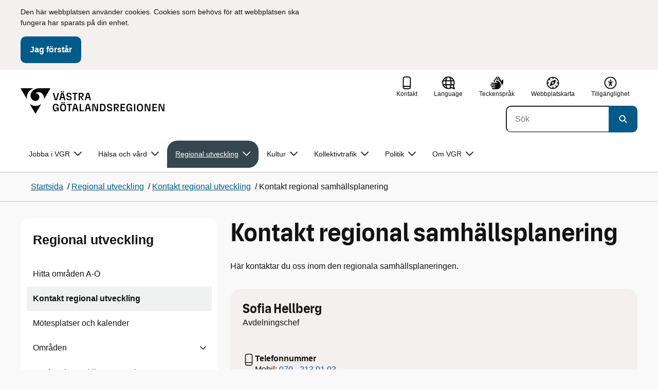

--- FILE ---
content_type: text/html; charset=utf-8
request_url: http://hh.vgregion.se/regional-utveckling/kontakt-regional-utveckling/kontakt-regional-samhallsplanering/
body_size: 20372
content:

<!DOCTYPE html>
<html lang="sv">

    <head>
        <meta name="format-detection" content="telephone=no">
        <title>Kontakt regional samh&#xE4;llsplanering - V&#xE4;stra G&#xF6;talandsregionen</title>


<meta charset="utf-8">
<meta name="viewport" content="width=device-width, initial-scale=1.0">

<link href="https://www.vgregion.se/regional-utveckling/kontakt-regional-utveckling/kontakt-regional-samhallsplanering/" rel="canonical" />
<meta name="referrer" content="same-origin">
<meta name="google-site-verification" content="uJCNOPNvFBfp65e9FufLaJG4zmXbwNj2b06wTiD-WkE" />
<meta name="description" content=""  />

<link rel="shortcut icon" type="image/x-icon" href="/images/favicons/favicon.png" />

<link rel="apple-touch-icon" sizes="180x180" href="/images/favicons/favicon-180.png">
<link rel="apple-touch-icon" sizes="57x57" href="/images/favicons/favicon-57.png">

<link rel="icon" type="image/png" sizes="32x32" href="/images/favicons/favicon-32.png">
<link rel="icon" type="image/png" sizes="16x16" href="/images/favicons/favicon-16.png">

<link rel="manifest" href="/site.webmanifest.json">


        <meta name="robots" content=" index,follow" />
                <meta property=" og:type" content="website"  />
                <meta property=" og:url" content="https://www.vgregion.se/regional-utveckling/kontakt-regional-utveckling/kontakt-regional-samhallsplanering/"  />
                <meta property=" og:title" content="Kontakt regional samhällsplanering - Västra Götalandsregionen"  />
                <meta property=" og:site_name" content="Västra Götalandsregionen"  />
                <meta property="og:image" content="https://www.vgregion.se/Static/gfx/vgr-trekantig-logotyp-default.png?w=1200"  />
        <meta name="twitter:card" content="summary"  />
        <meta name="twitter:title" content="Kontakt regional samhällsplanering - Västra Götalandsregionen"  />
        <meta name="twitter:image" content="https://www.vgregion.se/Static/gfx/vgr-trekantig-logotyp.png"  />
        <meta name=" dc.date" content="03/22/2017 15:46:51"  />
        <meta name=" dc.date.modified" content="09/02/2025 16:12:01"  />
        <meta name=" dc.type.templatename" content="OrdinaryPage"  />
        <meta name=" dc.identifier.version" content="0"  />
<meta name=" Last-Modified" content=" 2025-09-02T16:12:01Z" />

<meta name="SidID" content="88313" />







<!-- serverns namn: Server 5 -->
        <link rel="stylesheet" href="/css/visuell-identitet/dist/main.58a55a55c53e4f0c9756.css" data-matomo-href="uncached.css" />
        <link rel="stylesheet" media="print" href="/css/visuell-identitet/dist/print.cf74306a83b3fcb0508d.css" />
        <link rel="preload" href="https://piwik-ext.vgregion.se/piwik.js" as="script" type="text/javascript">


        <link rel="alternate" type="application/rss+xml" title="VGRfokus – Dina nyheter från Västra Götalandsregionen" href="https://vgrfokus.se/feed/" />

        <style>
            :root {
                --vgr-primary-color-dimmed: #F0F1F1;
                --vgr-primary-color-light: #E0E3E4;
                --vgr-primary-color: #37474F;
                --vgr-primary-color-dark: #273238;
                --vgr-primary-color-40: #536067;
                --vgr-primary-color-80: #C2C7CA;
                --vgr-first-complementary-color-light: #F3F0EF;
                --vgr-first-complementary-color-dark: #E7E1DF;
                --vgr-first-complementary-color: #D0C4BF;
                --vgr-first-complementary-color-40: #6b5b55;
                --vgr-second-complementary-color-light: #DEF5F9;
                --vgr-second-complementary-color-dark: #BCEBF2;
                --vgr-second-complementary-color: #74D5E4;
                --vgr-second-complementary-color-40: #116875;
                --vgr-campaign-complementary-color-light: ;
                --vgr-campaign-complementary-color-dark: ;
                --vgr-campaign-complementary-color: ;
                --vgr-campaign-complementary-color-40: ;
                --vgr-campaign-complementary-color-80: ;
            }
        </style>

        <!-- Loads required resources for Episerver Forms. Scripts are only loaded on pages with Epi Forms. -->
        

    </head>
    <body class="bg-body"   data-theme="base" >
     


        <span id="piwikSiteId" data-piwiksiteid="86"></span>
    <span id="usePiwikExternal" data-usePiwikExternal="True"></span>
    <span id="useTagManager" data-useTagManager="True"></span>
    <noscript>
                <img class="vgr-visually-hidden" src="https://piwik-ext.vgregion.se/piwik.php?idsite=86"
                    style="border: 0;" alt="" />
    </noscript>
    <div id="tagmanagerId" data-tagmanagerId="container_oUgvgRaj.js"></div>
    <header id="top" >
        <input type="hidden" name="s" value="VGRegionvgregion" />
        <input type="hidden" name="HsaIdCollection" value="" />
        <div class="skip-link">
            <a href="#main-content">Till huvudinneh&#xE5;ll </a>
                 
           
        </div>           
            <div id="cookie-info" class="visually-hidden">
                <div class="container">
                    <form>
                        <p>Den här webbplatsen använder cookies. Cookies som behövs för att webbplatsen ska fungera har sparats&nbsp;på din enhet.</p>
                        <button id="cookie-button" type="submit" >Jag f&#xF6;rst&#xE5;r</button>
                    </form>
                </div>
            </div>



<div class="header-content container ">
    <div class="header-content__section-left">

        



    <div class="logotype">
        <a class="logotype__desktop ignore-readability-rule" href="/" aria-label="G&#xE5; till startsidan">
                <div class="logotype__default ">
                    <svg aria-hidden="true" focusable="false" version="1.1" xmlns="http://www.w3.org/2000/svg" xmlns:xlink="http://www.w3.org/1999/xlink" x="0px" y="0px"
	 viewBox="0 0 808 144.4631" style="enable-background:new 0 0 808 144.4631;" xml:space="preserve">
<g>
	<g>
		<path d="M180.9559,108.6262c0-14.9268,6.9893-21.5615,16.9404-21.5615c8.708,0,15.1055,4.6201,15.8154,14.5723h-7.2266
			c-0.5918-5.5684-3.7314-8.1152-8.5889-8.1152c-5.8643,0-9.6553,3.9092-9.6553,15.2227c0,11.6699,3.5547,15.2236,9.9512,15.2236
			c5.0947,0,8.293-2.7246,8.5303-9.0625H197.66v-6.2197h15.9336v20.6729h-6.8711v-8.6484c-1.125,6.2783-5.3906,9.418-10.8398,9.418
			C186.9969,130.1281,180.9559,123.8498,180.9559,108.6262z"/>
		<path d="M221.2665,108.6262c0-14.5713,6.8711-21.5615,17.3555-21.5615c10.4258,0,17.2969,6.9902,17.2969,21.5615
			s-6.8711,21.502-17.2969,21.502C228.1376,130.1281,221.2665,123.1974,221.2665,108.6262z M238.6219,123.9084
			c6.1016,0,10.0107-3.9092,10.0107-15.1641c0-11.3135-3.9092-15.2227-10.0107-15.2227c-6.1006,0-10.0693,3.9092-10.0693,15.2227
			C228.5526,119.9992,232.5214,123.9084,238.6219,123.9084z M232.6991,77.4689c2.1318,0,3.8506,1.6582,3.8506,3.791
			c0,2.0732-1.7188,3.791-3.8506,3.791c-2.1914,0-3.9092-1.7178-3.9092-3.791C228.7899,79.1271,230.5077,77.4689,232.6991,77.4689z
			 M244.5458,77.4689c2.1328,0,3.8506,1.6582,3.8506,3.791c0,2.0732-1.7178,3.791-3.8506,3.791
			c-2.1914,0-3.9092-1.7178-3.9092-3.791C240.6366,79.1271,242.3544,77.4689,244.5458,77.4689z"/>
		<path d="M270.4276,94.2912h-10.248v-6.3975h27.4854v6.3975h-10.248v35.0674h-6.9893V94.2912H270.4276z"/>
		<path d="M314.2577,117.8078h-14.6309l-3.1396,11.5508h-7.0488l11.6104-41.4648h11.9648l11.6104,41.4648h-7.2266L314.2577,117.8078
			z M312.5399,111.5881l-5.5684-20.5547l-5.627,20.5547H312.5399z"/>
		<path d="M331.8475,87.8937h6.9893v35.127h15.875v6.3379h-22.8643V87.8937z"/>
		<path d="M384.9774,117.8078h-14.6309l-3.1396,11.5508h-7.0488l11.6104-41.4648h11.9648l11.6104,41.4648h-7.2266L384.9774,117.8078
			z M383.2596,111.5881l-5.5684-20.5547l-5.627,20.5547H383.2596z"/>
		<path d="M409.3192,91.9816v37.377h-6.6338V87.8937h11.7285l14.0381,36.252v-36.252h6.6348v41.4648h-11.1953L409.3192,91.9816z"/>
		<path d="M445.9813,87.8937h14.335c10.5439,0,17.5928,6.2197,17.5928,20.7324c0,14.1572-7.7012,20.7324-18.0078,20.7324h-13.9199
			L445.9813,87.8937L445.9813,87.8937z M459.5458,123.257c6.9902,0,11.0771-3.791,11.0771-14.5127
			c0-10.6025-3.9092-14.4531-10.7812-14.4531h-6.8711v28.9658C452.9706,123.257,459.5458,123.257,459.5458,123.257z"/>
		<path d="M484.4794,117.926h7.167c0.5928,3.9092,3.376,6.2793,8.5303,6.2793c4.7383,0,7.3447-2.6064,7.3447-5.7461
			c0-3.2578-1.7178-4.7393-6.1602-5.9238l-6.457-1.7764c-5.2715-1.4814-9.7139-4.5615-9.7139-11.3145
			c0-6.9297,5.3311-12.3799,14.1562-12.3799c8.8262,0,14.2764,5.0352,14.8682,12.9727h-7.1084
			c-0.4736-4.3242-3.1387-6.8125-7.8779-6.8125c-4.6797,0-6.8711,2.7842-6.8711,5.7461c0,3.376,2.0732,4.917,6.8115,6.042
			l5.5684,1.4219c6.3975,1.5986,9.9512,5.1533,9.9512,11.2539c0,6.9902-5.627,12.4395-14.6309,12.4395
			C491.0546,130.1281,485.0126,125.6857,484.4794,117.926z"/>
		<path d="M523.8661,87.8937h15.2822c8.0557,0,12.6768,4.3838,12.6768,12.084c0,6.8125-3.9102,11.1953-11.0176,11.6699
			l11.0176,17.7109h-7.582l-13.3877-21.7393v21.7393h-6.9893L523.8661,87.8937L523.8661,87.8937z M537.9637,107.2043
			c4.3838,0,6.8711-2.0732,6.8711-6.5752c0-4.7383-2.4873-6.5156-6.8711-6.5156h-7.1084v13.0908
			C530.8553,107.2043,537.9637,107.2043,537.9637,107.2043z"/>
		<path d="M561.1805,87.8937h24.8789v6.3975h-17.8896v10.8398h17.2969v6.2197h-17.2969v11.7881h18.126v6.2197h-25.1152V87.8937
			H561.1805z"/>
		<path d="M593.6376,108.6262c0-14.9268,6.9893-21.5615,16.9404-21.5615c8.708,0,15.1055,4.6201,15.8154,14.5723h-7.2266
			c-0.5918-5.5684-3.7314-8.1152-8.5889-8.1152c-5.8643,0-9.6553,3.9092-9.6553,15.2227c0,11.6699,3.5547,15.2236,9.9512,15.2236
			c5.0947,0,8.293-2.7246,8.5303-9.0625h-9.0625v-6.2197h15.9336v20.6729h-6.8711v-8.6484c-1.125,6.2783-5.3906,9.418-10.8398,9.418
			C599.6786,130.1281,593.6376,123.8498,593.6376,108.6262z"/>
		<path d="M636.8749,87.8937h6.9893v41.4648h-6.9893V87.8937z"/>
		<path d="M652.9843,108.6262c0-14.5713,6.8711-21.5615,17.3564-21.5615c10.4248,0,17.2959,6.9902,17.2959,21.5615
			s-6.8711,21.502-17.2959,21.502C659.8553,130.1281,652.9843,123.1974,652.9843,108.6262z M670.3407,123.9084
			c6.1006,0,10.0098-3.9092,10.0098-15.1641c0-11.3135-3.9092-15.2227-10.0098-15.2227c-6.1016,0-10.0703,3.9092-10.0703,15.2227
			C660.2704,119.9992,664.2391,123.9084,670.3407,123.9084z"/>
		<path d="M703.2343,91.9816v37.377h-6.6338V87.8937h11.7285l14.0381,36.252v-36.252h6.6348v41.4648h-11.1953L703.2343,91.9816z"/>
		<path d="M740.0741,87.8937h24.8779v6.3975h-17.8887v10.8398h17.2969v6.2197h-17.2969v11.7881h18.126v6.2197h-25.1152
			L740.0741,87.8937L740.0741,87.8937z"/>
		<path d="M781.5936,91.9816v37.377h-6.6338V87.8937h11.7285l14.0381,36.252v-36.252h6.6348v41.4648H796.166L781.5936,91.9816z"/>
	</g>
	<g>
		<path d="M181.3661,25.7429h7.3457l10.0107,37.6733l10.0098-37.6733h7.1084l-11.373,41.4644h-11.7285L181.3661,25.7429z"/>
		<path d="M241.8885,55.6564h-14.6309l-3.1396,11.5508h-7.0488l11.6104-41.4644h11.9648l11.6104,41.4644h-7.2266L241.8885,55.6564z
			 M228.7977,15.3176c2.1328,0,3.8506,1.6587,3.8506,3.791c0,2.0732-1.7178,3.791-3.8506,3.791
			c-2.1914,0-3.9092-1.7178-3.9092-3.791C224.8885,16.9763,226.6063,15.3176,228.7977,15.3176z M240.1708,49.4367l-5.5684-20.5542
			l-5.627,20.5542H240.1708z M240.6444,15.3176c2.1328,0,3.8506,1.6587,3.8506,3.791c0,2.0732-1.7178,3.791-3.8506,3.791
			c-2.1914,0-3.9092-1.7178-3.9092-3.791C236.7352,16.9763,238.453,15.3176,240.6444,15.3176z"/>
		<path d="M256.6346,55.7751h7.167c0.5928,3.9092,3.376,6.2788,8.5303,6.2788c4.7383,0,7.3447-2.6064,7.3447-5.7456
			c0-3.2583-1.7178-4.7393-6.1602-5.9238l-6.457-1.7769c-5.2715-1.481-9.7139-4.561-9.7139-11.314
			c0-6.9302,5.3311-12.3799,14.1562-12.3799c8.8262,0,14.2764,5.0347,14.8682,12.9722h-7.1084
			c-0.4736-4.3237-3.1387-6.812-7.8779-6.812c-4.6797,0-6.8711,2.7842-6.8711,5.7461c0,3.376,2.0732,4.9165,6.8115,6.042
			l5.5684,1.4214c6.3975,1.5991,9.9512,5.1533,9.9512,11.2544c0,6.9897-5.627,12.4395-14.6309,12.4395
			C263.2098,67.9772,257.1678,63.5349,256.6346,55.7751z"/>
		<path d="M301.7079,32.1403h-10.248v-6.3975h27.4854v6.3975h-10.248v35.0669h-6.9893V32.1403H301.7079z"/>
		<path d="M326.4061,25.7429h15.2822c8.0557,0,12.6768,4.3833,12.6768,12.084c0,6.812-3.9102,11.1953-11.0176,11.6694
			l11.0176,17.7109h-7.582L333.3954,45.468v21.7393h-6.9893V25.7429z M340.5038,45.0534c4.3838,0,6.8711-2.0732,6.8711-6.5752
			c0-4.7388-2.4873-6.5156-6.8711-6.5156h-7.1084v13.0908H340.5038z"/>
		<path d="M384.9852,55.6564h-14.6309l-3.1396,11.5508h-7.0488l11.6104-41.4644h11.9648l11.6104,41.4644h-7.2266L384.9852,55.6564z
			 M383.2675,49.4367l-5.5684-20.5542l-5.627,20.5542H383.2675z"/>
	</g>
</g>
<g>
	<g>
		<path d="M88.4953,99.3867c-13.2015,1.3151-27.0267-3.0734-36.989-10.936l32.2957,55.4548
			c5.2589-9.0304,27.5073-47.2332,32.2952-55.4548C108.3582,94.5218,98.8302,98.4666,88.4953,99.3867z"/>
		<path d="M167.609,0l-49.275,0.0001c-7.1679,0.1405-17.041-0.3969-24.2325,0.952
			C79.1428,3.704,62.8351,12.8306,57.2802,32.3307c-1.4624,5.4561-1.6622,11.6327-0.0887,17.1392
			c4.1755,16.4984,22.2795,27.5076,37.678,18.829c6.9465-3.9763,11.3172-11.9695,10.6797-19.9794
			c-0.5545-11.0891-10.7206-20.2448-21.7564-20.0407c5.9304-5.0486,14.1964-7.3214,21.8865-6.071
			c0.0001,0.0001,0.0001,0.0002,0.0002,0.0002c17.2033,2.7695,28.8366,22.1179,26.0174,39.4536L167.609,0z"/>
		<path d="M72.8482,0.0001H0l35.9083,61.6612c-0.5586-3.119-0.884-6.3408-0.8752-9.6206
			C35.1025,26.347,52.742,7.6638,72.8482,0.0001z"/>
	</g>
</g>
</svg>

                </div>

                <span class="visually-hidden">G&#xE5; till startsidan</span>
        </a>
    </div>


    </div>

    <div class="header-content__section-right">
        
        <nav class="tool-navigation" aria-label="Sekundär navigering">
            <ul>
                    <li>
                        <a href="https://www.vgregion.se/kontakt-vgr/">
                            <svg aria-hidden="true" focusable="false" class="icon">
                                <use href="/svg/main-dist/svgSprite.e771b269561cd6cf31151653789e269a.svg#icon-phone-thick-stroke"></use>
                            </svg>
                            <span>Kontakt</span>
                        </a>
                    </li>

                    <li>


    <div class="language-select">
        <label id="select-language-dropdown-label-1ead754d-ac59-459a-9b24-32b15a60b499" for="select-language-dropdown-1ead754d-ac59-459a-9b24-32b15a60b499" class="visually-hidden">
            <span lang="en">Change language</span>
        </label>

        <select id="select-language-dropdown-1ead754d-ac59-459a-9b24-32b15a60b499" aria-labelledby="select-language-dropdown-label-1ead754d-ac59-459a-9b24-32b15a60b499">
            <option value="" lang="en" selected>Current language</option>
                    <option value="https://www.vgregion.se/en/" lang="en">
                        Go to the english startpage
                    </option>
                    <option value="https://www.vgregion.se/fi/" lang="fi">
                        Siirry suomi startpage
                    </option>
                    <option value="https://www.vgregion.se/rom/" lang="rom">
                        Go to the romani chib startpage
                    </option>
                    <option value="https://www.vgregion.se/se/" lang="se">
                        Go to the davvis&#xE1;megiella startpage
                    </option>
                    <option value="https://www.vgregion.se/yi/" lang="yi">
                        Go to the jiddisch startpage
                    </option>
                    <option value="https://www.vgregion.se/fit/" lang="fit">
                        Go to the me&#xE4;nkieli startpage
                    </option>
        </select>
        <button tabindex="-1">
            <svg aria-hidden="true" focusable="false" width="25" height="25" viewBox="0 0 25 25" fill="currentColor" xmlns="http://www.w3.org/2000/svg">
                <use href="/svg/main-dist/svgSprite.e771b269561cd6cf31151653789e269a.svg#icon-language"></use>
            </svg>
            <span lang="en">Language</span>
        </button>
    </div>
                    </li>
                    <li>
                        <a href="https://www.vgregion.se/teckensprak/">
                            <svg aria-hidden="true" focusable="false" width="25" height="25" viewBox="0 0 25 25" fill="none"
                                xmlns="http://www.w3.org/2000/svg">
                                <use href="/svg/main-dist/svgSprite.e771b269561cd6cf31151653789e269a.svg#icon-sign-language"></use>
                            </svg>
                            <span>Teckenspr&#xE5;k</span>
                        </a>
                    </li>
                    <li>
                        <a href="https://www.vgregion.se/webbkarta/">
                            <svg aria-hidden="true" focusable="false" width="26" height="25" viewBox="0 0 26 25" fill="none"
                                xmlns="http://www.w3.org/2000/svg">
                                <use href="/svg/main-dist/svgSprite.e771b269561cd6cf31151653789e269a.svg#icon-sitemap"></use>
                            </svg>

                            <span>Webbplatskarta</span>
                        </a>
                    </li>
                    <li>
                        <a href="https://www.vgregion.se/om-vgr/om-webbplatsen/tillganglighetsredogorelse/">
                            <svg aria-hidden="true" xmlns="http://www.w3.org/2000/svg" width="26" height="25" viewBox="0 0 26 25"
                                fill="none">
                                <use href="/svg/main-dist/svgSprite.e771b269561cd6cf31151653789e269a.svg#icon-accessibility "></use>
                            </svg>
                            <span>Tillg&#xE4;nglighet</span>
                        </a>
                    </li>
            </ul>
        </nav>


            <div class="header-content__search-panel">

    <form action="https://hitta.vgregion.se/webb/" method="get" role="search" class="global-search">
        <div class="global-search__search-box-button-container">
                    <input type="hidden" name="s" value="VGRegionvgregion">
            <input type="hidden" name="theme" value="base" />
            <label class="visually-hidden" for="search-input-48b14ecb10694c57974ea32d517ddaeb">S&#xF6;k</label>
            <input type="search" name="q" placeholder="S&#xF6;k" aria-label="S&#xF6;k"
                id="search-input-48b14ecb10694c57974ea32d517ddaeb" />
            <button type="submit" aria-labelledby="search-button-desc-48b14ecb10694c57974ea32d517ddaeb">
                <span id="search-button-desc-48b14ecb10694c57974ea32d517ddaeb" class="visually-hidden">S&#xF6;k</span>
                <svg aria-hidden="true" focusable="false">
                    <use href="/svg/main-dist/svgSprite.e771b269561cd6cf31151653789e269a.svg#icon-search"></use>
                </svg>
            </button>
        </div>
    </form>
            </div>

    </div>
</div>            

        <div id="react_0HNIPAHK5R6Q3"><nav class="mobile-main-menu container-fluid p-0 m-0 " data-reactroot=""><div data-menu-open="false" data-search-panel-open="false"></div><div class="mobile-main-menu__header"><div class="logotype"><a class="logotype__mobile dark ignore-readability-rule" href="/" aria-label="Gå till startsidan för "><div class="logotype__default "><svg aria-hidden="true" focusable="false" version="1.1" xmlns="http://www.w3.org/2000/svg" xmlns:xlink="http://www.w3.org/1999/xlink" x="0px" y="0px"
	 viewBox="0 0 808 144.4631" style="enable-background:new 0 0 808 144.4631;" xml:space="preserve">
<g>
	<g>
		<path d="M180.9559,108.6262c0-14.9268,6.9893-21.5615,16.9404-21.5615c8.708,0,15.1055,4.6201,15.8154,14.5723h-7.2266
			c-0.5918-5.5684-3.7314-8.1152-8.5889-8.1152c-5.8643,0-9.6553,3.9092-9.6553,15.2227c0,11.6699,3.5547,15.2236,9.9512,15.2236
			c5.0947,0,8.293-2.7246,8.5303-9.0625H197.66v-6.2197h15.9336v20.6729h-6.8711v-8.6484c-1.125,6.2783-5.3906,9.418-10.8398,9.418
			C186.9969,130.1281,180.9559,123.8498,180.9559,108.6262z"/>
		<path d="M221.2665,108.6262c0-14.5713,6.8711-21.5615,17.3555-21.5615c10.4258,0,17.2969,6.9902,17.2969,21.5615
			s-6.8711,21.502-17.2969,21.502C228.1376,130.1281,221.2665,123.1974,221.2665,108.6262z M238.6219,123.9084
			c6.1016,0,10.0107-3.9092,10.0107-15.1641c0-11.3135-3.9092-15.2227-10.0107-15.2227c-6.1006,0-10.0693,3.9092-10.0693,15.2227
			C228.5526,119.9992,232.5214,123.9084,238.6219,123.9084z M232.6991,77.4689c2.1318,0,3.8506,1.6582,3.8506,3.791
			c0,2.0732-1.7188,3.791-3.8506,3.791c-2.1914,0-3.9092-1.7178-3.9092-3.791C228.7899,79.1271,230.5077,77.4689,232.6991,77.4689z
			 M244.5458,77.4689c2.1328,0,3.8506,1.6582,3.8506,3.791c0,2.0732-1.7178,3.791-3.8506,3.791
			c-2.1914,0-3.9092-1.7178-3.9092-3.791C240.6366,79.1271,242.3544,77.4689,244.5458,77.4689z"/>
		<path d="M270.4276,94.2912h-10.248v-6.3975h27.4854v6.3975h-10.248v35.0674h-6.9893V94.2912H270.4276z"/>
		<path d="M314.2577,117.8078h-14.6309l-3.1396,11.5508h-7.0488l11.6104-41.4648h11.9648l11.6104,41.4648h-7.2266L314.2577,117.8078
			z M312.5399,111.5881l-5.5684-20.5547l-5.627,20.5547H312.5399z"/>
		<path d="M331.8475,87.8937h6.9893v35.127h15.875v6.3379h-22.8643V87.8937z"/>
		<path d="M384.9774,117.8078h-14.6309l-3.1396,11.5508h-7.0488l11.6104-41.4648h11.9648l11.6104,41.4648h-7.2266L384.9774,117.8078
			z M383.2596,111.5881l-5.5684-20.5547l-5.627,20.5547H383.2596z"/>
		<path d="M409.3192,91.9816v37.377h-6.6338V87.8937h11.7285l14.0381,36.252v-36.252h6.6348v41.4648h-11.1953L409.3192,91.9816z"/>
		<path d="M445.9813,87.8937h14.335c10.5439,0,17.5928,6.2197,17.5928,20.7324c0,14.1572-7.7012,20.7324-18.0078,20.7324h-13.9199
			L445.9813,87.8937L445.9813,87.8937z M459.5458,123.257c6.9902,0,11.0771-3.791,11.0771-14.5127
			c0-10.6025-3.9092-14.4531-10.7812-14.4531h-6.8711v28.9658C452.9706,123.257,459.5458,123.257,459.5458,123.257z"/>
		<path d="M484.4794,117.926h7.167c0.5928,3.9092,3.376,6.2793,8.5303,6.2793c4.7383,0,7.3447-2.6064,7.3447-5.7461
			c0-3.2578-1.7178-4.7393-6.1602-5.9238l-6.457-1.7764c-5.2715-1.4814-9.7139-4.5615-9.7139-11.3145
			c0-6.9297,5.3311-12.3799,14.1562-12.3799c8.8262,0,14.2764,5.0352,14.8682,12.9727h-7.1084
			c-0.4736-4.3242-3.1387-6.8125-7.8779-6.8125c-4.6797,0-6.8711,2.7842-6.8711,5.7461c0,3.376,2.0732,4.917,6.8115,6.042
			l5.5684,1.4219c6.3975,1.5986,9.9512,5.1533,9.9512,11.2539c0,6.9902-5.627,12.4395-14.6309,12.4395
			C491.0546,130.1281,485.0126,125.6857,484.4794,117.926z"/>
		<path d="M523.8661,87.8937h15.2822c8.0557,0,12.6768,4.3838,12.6768,12.084c0,6.8125-3.9102,11.1953-11.0176,11.6699
			l11.0176,17.7109h-7.582l-13.3877-21.7393v21.7393h-6.9893L523.8661,87.8937L523.8661,87.8937z M537.9637,107.2043
			c4.3838,0,6.8711-2.0732,6.8711-6.5752c0-4.7383-2.4873-6.5156-6.8711-6.5156h-7.1084v13.0908
			C530.8553,107.2043,537.9637,107.2043,537.9637,107.2043z"/>
		<path d="M561.1805,87.8937h24.8789v6.3975h-17.8896v10.8398h17.2969v6.2197h-17.2969v11.7881h18.126v6.2197h-25.1152V87.8937
			H561.1805z"/>
		<path d="M593.6376,108.6262c0-14.9268,6.9893-21.5615,16.9404-21.5615c8.708,0,15.1055,4.6201,15.8154,14.5723h-7.2266
			c-0.5918-5.5684-3.7314-8.1152-8.5889-8.1152c-5.8643,0-9.6553,3.9092-9.6553,15.2227c0,11.6699,3.5547,15.2236,9.9512,15.2236
			c5.0947,0,8.293-2.7246,8.5303-9.0625h-9.0625v-6.2197h15.9336v20.6729h-6.8711v-8.6484c-1.125,6.2783-5.3906,9.418-10.8398,9.418
			C599.6786,130.1281,593.6376,123.8498,593.6376,108.6262z"/>
		<path d="M636.8749,87.8937h6.9893v41.4648h-6.9893V87.8937z"/>
		<path d="M652.9843,108.6262c0-14.5713,6.8711-21.5615,17.3564-21.5615c10.4248,0,17.2959,6.9902,17.2959,21.5615
			s-6.8711,21.502-17.2959,21.502C659.8553,130.1281,652.9843,123.1974,652.9843,108.6262z M670.3407,123.9084
			c6.1006,0,10.0098-3.9092,10.0098-15.1641c0-11.3135-3.9092-15.2227-10.0098-15.2227c-6.1016,0-10.0703,3.9092-10.0703,15.2227
			C660.2704,119.9992,664.2391,123.9084,670.3407,123.9084z"/>
		<path d="M703.2343,91.9816v37.377h-6.6338V87.8937h11.7285l14.0381,36.252v-36.252h6.6348v41.4648h-11.1953L703.2343,91.9816z"/>
		<path d="M740.0741,87.8937h24.8779v6.3975h-17.8887v10.8398h17.2969v6.2197h-17.2969v11.7881h18.126v6.2197h-25.1152
			L740.0741,87.8937L740.0741,87.8937z"/>
		<path d="M781.5936,91.9816v37.377h-6.6338V87.8937h11.7285l14.0381,36.252v-36.252h6.6348v41.4648H796.166L781.5936,91.9816z"/>
	</g>
	<g>
		<path d="M181.3661,25.7429h7.3457l10.0107,37.6733l10.0098-37.6733h7.1084l-11.373,41.4644h-11.7285L181.3661,25.7429z"/>
		<path d="M241.8885,55.6564h-14.6309l-3.1396,11.5508h-7.0488l11.6104-41.4644h11.9648l11.6104,41.4644h-7.2266L241.8885,55.6564z
			 M228.7977,15.3176c2.1328,0,3.8506,1.6587,3.8506,3.791c0,2.0732-1.7178,3.791-3.8506,3.791
			c-2.1914,0-3.9092-1.7178-3.9092-3.791C224.8885,16.9763,226.6063,15.3176,228.7977,15.3176z M240.1708,49.4367l-5.5684-20.5542
			l-5.627,20.5542H240.1708z M240.6444,15.3176c2.1328,0,3.8506,1.6587,3.8506,3.791c0,2.0732-1.7178,3.791-3.8506,3.791
			c-2.1914,0-3.9092-1.7178-3.9092-3.791C236.7352,16.9763,238.453,15.3176,240.6444,15.3176z"/>
		<path d="M256.6346,55.7751h7.167c0.5928,3.9092,3.376,6.2788,8.5303,6.2788c4.7383,0,7.3447-2.6064,7.3447-5.7456
			c0-3.2583-1.7178-4.7393-6.1602-5.9238l-6.457-1.7769c-5.2715-1.481-9.7139-4.561-9.7139-11.314
			c0-6.9302,5.3311-12.3799,14.1562-12.3799c8.8262,0,14.2764,5.0347,14.8682,12.9722h-7.1084
			c-0.4736-4.3237-3.1387-6.812-7.8779-6.812c-4.6797,0-6.8711,2.7842-6.8711,5.7461c0,3.376,2.0732,4.9165,6.8115,6.042
			l5.5684,1.4214c6.3975,1.5991,9.9512,5.1533,9.9512,11.2544c0,6.9897-5.627,12.4395-14.6309,12.4395
			C263.2098,67.9772,257.1678,63.5349,256.6346,55.7751z"/>
		<path d="M301.7079,32.1403h-10.248v-6.3975h27.4854v6.3975h-10.248v35.0669h-6.9893V32.1403H301.7079z"/>
		<path d="M326.4061,25.7429h15.2822c8.0557,0,12.6768,4.3833,12.6768,12.084c0,6.812-3.9102,11.1953-11.0176,11.6694
			l11.0176,17.7109h-7.582L333.3954,45.468v21.7393h-6.9893V25.7429z M340.5038,45.0534c4.3838,0,6.8711-2.0732,6.8711-6.5752
			c0-4.7388-2.4873-6.5156-6.8711-6.5156h-7.1084v13.0908H340.5038z"/>
		<path d="M384.9852,55.6564h-14.6309l-3.1396,11.5508h-7.0488l11.6104-41.4644h11.9648l11.6104,41.4644h-7.2266L384.9852,55.6564z
			 M383.2675,49.4367l-5.5684-20.5542l-5.627,20.5542H383.2675z"/>
	</g>
</g>
<g>
	<g>
		<path d="M88.4953,99.3867c-13.2015,1.3151-27.0267-3.0734-36.989-10.936l32.2957,55.4548
			c5.2589-9.0304,27.5073-47.2332,32.2952-55.4548C108.3582,94.5218,98.8302,98.4666,88.4953,99.3867z"/>
		<path d="M167.609,0l-49.275,0.0001c-7.1679,0.1405-17.041-0.3969-24.2325,0.952
			C79.1428,3.704,62.8351,12.8306,57.2802,32.3307c-1.4624,5.4561-1.6622,11.6327-0.0887,17.1392
			c4.1755,16.4984,22.2795,27.5076,37.678,18.829c6.9465-3.9763,11.3172-11.9695,10.6797-19.9794
			c-0.5545-11.0891-10.7206-20.2448-21.7564-20.0407c5.9304-5.0486,14.1964-7.3214,21.8865-6.071
			c0.0001,0.0001,0.0001,0.0002,0.0002,0.0002c17.2033,2.7695,28.8366,22.1179,26.0174,39.4536L167.609,0z"/>
		<path d="M72.8482,0.0001H0l35.9083,61.6612c-0.5586-3.119-0.884-6.3408-0.8752-9.6206
			C35.1025,26.347,52.742,7.6638,72.8482,0.0001z"/>
	</g>
</g>
</svg>
</div><span class="visually-hidden">Gå till startsidan</span></a></div></div><div id="mobile-search-panel" class="mobile-main-menu__search-panel mobile-container"><form action="https://hitta.vgregion.se/webb/" method="get" role="search" autoComplete="off" class="global-search intra-header-content__search mobile-search"><div class="global-search__search-box-button-container mobile-search__box-button-container"><input type="hidden" name="s" value="VGRegionvgregion"/><input type="hidden" name="theme" value="base"/><label class="visually-hidden" for="search-input-mobile">Sök</label><input type="search" name="q" id="search-input-mobile" class="mobile-search__field"/><button type="submit" class="mobile-search__button"><span class="visually-hidden">Sök</span><span><svg aria-hidden="true" focusable="false" width="21" height="20" viewBox="0 0 21 20" fill="none" xmlns="http://www.w3.org/2000/svg"><use href="/svg/main-dist/svgSprite.e771b269561cd6cf31151653789e269a.svg#icon-search"></use></svg></span></button></div><div id="mobile-autocomplete-result" class="hidden visually-hidden autocomplete mobile-autocomplete-result"><div id="mobile-result-topdiv" class="autocomplete__content mobile-result-topdiv"></div><div id="mobile-result-bottomdiv" class="autocomplete__content mobile-result-bottomdiv "></div></div></form></div><div id="mobile-menu-content" tabindex="-1" class="mobile-main-menu__content    "><div class="mobile-main-menu__menu-items" data-testid="mobilemenucontent"><ul></ul></div><div>
        <nav class="tool-navigation" aria-label="Sekundär navigering">
            <ul>
                    <li>
                        <a href="https://www.vgregion.se/kontakt-vgr/">
                            <svg aria-hidden="true" focusable="false" class="icon">
                                <use href="/svg/main-dist/svgSprite.e771b269561cd6cf31151653789e269a.svg#icon-phone-thick-stroke"></use>
                            </svg>
                            <span>Kontakt</span>
                        </a>
                    </li>

                    <li>


    <div class="language-select">
        <label id="select-language-dropdown-label-8fd8fb3c-9697-47de-a224-abf4d3b01e4d" for="select-language-dropdown-8fd8fb3c-9697-47de-a224-abf4d3b01e4d" class="visually-hidden">
            <span lang="en">Change language</span>
        </label>

        <select id="select-language-dropdown-8fd8fb3c-9697-47de-a224-abf4d3b01e4d" aria-labelledby="select-language-dropdown-label-8fd8fb3c-9697-47de-a224-abf4d3b01e4d">
            <option value="" lang="en" selected>Current language</option>
                    <option value="https://www.vgregion.se/en/" lang="en">
                        Go to the english startpage
                    </option>
                    <option value="https://www.vgregion.se/fi/" lang="fi">
                        Siirry suomi startpage
                    </option>
                    <option value="https://www.vgregion.se/rom/" lang="rom">
                        Go to the romani chib startpage
                    </option>
                    <option value="https://www.vgregion.se/se/" lang="se">
                        Go to the davvis&#xE1;megiella startpage
                    </option>
                    <option value="https://www.vgregion.se/yi/" lang="yi">
                        Go to the jiddisch startpage
                    </option>
                    <option value="https://www.vgregion.se/fit/" lang="fit">
                        Go to the me&#xE4;nkieli startpage
                    </option>
        </select>
        <button tabindex="-1">
            <svg aria-hidden="true" focusable="false" width="25" height="25" viewBox="0 0 25 25" fill="currentColor" xmlns="http://www.w3.org/2000/svg">
                <use href="/svg/main-dist/svgSprite.e771b269561cd6cf31151653789e269a.svg#icon-language"></use>
            </svg>
            <span lang="en">Language</span>
        </button>
    </div>
                    </li>
                    <li>
                        <a href="https://www.vgregion.se/teckensprak/">
                            <svg aria-hidden="true" focusable="false" width="25" height="25" viewBox="0 0 25 25" fill="none"
                                xmlns="http://www.w3.org/2000/svg">
                                <use href="/svg/main-dist/svgSprite.e771b269561cd6cf31151653789e269a.svg#icon-sign-language"></use>
                            </svg>
                            <span>Teckenspr&#xE5;k</span>
                        </a>
                    </li>
                    <li>
                        <a href="https://www.vgregion.se/webbkarta/">
                            <svg aria-hidden="true" focusable="false" width="26" height="25" viewBox="0 0 26 25" fill="none"
                                xmlns="http://www.w3.org/2000/svg">
                                <use href="/svg/main-dist/svgSprite.e771b269561cd6cf31151653789e269a.svg#icon-sitemap"></use>
                            </svg>

                            <span>Webbplatskarta</span>
                        </a>
                    </li>
                    <li>
                        <a href="https://www.vgregion.se/om-vgr/om-webbplatsen/tillganglighetsredogorelse/">
                            <svg aria-hidden="true" xmlns="http://www.w3.org/2000/svg" width="26" height="25" viewBox="0 0 26 25"
                                fill="none">
                                <use href="/svg/main-dist/svgSprite.e771b269561cd6cf31151653789e269a.svg#icon-accessibility "></use>
                            </svg>
                            <span>Tillg&#xE4;nglighet</span>
                        </a>
                    </li>
            </ul>
        </nav>
</div></div></nav></div>
        <div class="mainmenu">
<div id="react_0HNIPAHK5R6Q4"><nav class="container main-menu" data-testid="mainmenu" data-reactroot=""><ul class="grid"><li><a class="main-menu__top-item ignore-link-focus  " href="https://www.vgregion.se/jobba-i-vgr/" aria-expanded="false" role="button" aria-controls="b0083cbda276d" data-haschildren="true">Jobba i VGR<div class="main-menu__chevron-icon"><div class="main-menu__chevron-icon"><svg aria-hidden="true" focusable="false" width="48" height="48" viewBox="0 0 48 48" fill="none" xmlns="http://www.w3.org/2000/svg"><use href="/svg/main-dist/svgSprite.e771b269561cd6cf31151653789e269a.svg#icon-chevron"></use></svg></div></div></a><div id="b0083cbda276d" class="main-menu__content container-fluid rounded-corner-md-bottom-right dark " data-testid="submenu"><div class="main-menu__parent-item bg-vgr-primary-dark"><div class="container grid"><a class="g-col-12" href="https://www.vgregion.se/jobba-i-vgr/">Jobba i VGR<div><svg class="icon"><use href="/svg/main-dist/svgSprite.e771b269561cd6cf31151653789e269a.svg#icon-arrow"></use></svg></div></a></div></div><div class="container"><ul class="main-menu__sub-items-wrapper "><li class="main-menu__sub-item "><a href="https://www.vgregion.se/jobba-i-vgr/sok-jobb-i-vgr/" class="main-menu__sub-item-content">Lediga jobb</a></li><li class="main-menu__sub-item "><a href="https://www.vgregion.se/jobba-i-vgr/sa-ar-det-att-jobba-hos-oss/" class="main-menu__sub-item-content">Att jobba hos oss</a></li><li class="main-menu__sub-item "><a href="https://www.vgregion.se/jobba-i-vgr/dinaformaner/" class="main-menu__sub-item-content">Förmåner för medarbetare</a></li><li class="main-menu__sub-item "><a href="https://www.vgregion.se/jobba-i-vgr/sok-praktik/" class="main-menu__sub-item-content">Sök praktik</a></li><li class="main-menu__sub-item "><a href="https://www.vgregion.se/jobba-i-vgr/yrkesguide-for-unga/" class="main-menu__sub-item-content">Yrkesguide för unga</a></li></ul></div></div></li><li><a class="main-menu__top-item ignore-link-focus  " href="https://www.vgregion.se/halsa-och-vard/" aria-expanded="false" role="button" aria-controls="b21453154ada7" data-haschildren="true">Hälsa och vård<div class="main-menu__chevron-icon"><div class="main-menu__chevron-icon"><svg aria-hidden="true" focusable="false" width="48" height="48" viewBox="0 0 48 48" fill="none" xmlns="http://www.w3.org/2000/svg"><use href="/svg/main-dist/svgSprite.e771b269561cd6cf31151653789e269a.svg#icon-chevron"></use></svg></div></div></a><div id="b21453154ada7" class="main-menu__content container-fluid rounded-corner-md-bottom-right dark " data-testid="submenu"><div class="main-menu__parent-item bg-vgr-primary-dark"><div class="container grid"><a class="g-col-12" href="https://www.vgregion.se/halsa-och-vard/">Hälsa och vård<div><svg class="icon"><use href="/svg/main-dist/svgSprite.e771b269561cd6cf31151653789e269a.svg#icon-arrow"></use></svg></div></a></div></div><div class="container"><ul class="main-menu__sub-items-wrapper "><li class="main-menu__sub-item "><a href="https://www.vgregion.se/halsa-och-vard/1177/" class="main-menu__sub-item-content">1177</a></li><li class="main-menu__sub-item "><a href="https://www.vgregion.se/halsa-och-vard/forskning--utveckling/" class="main-menu__sub-item-content">Forskning och utveckling</a></li><li class="main-menu__sub-item "><a href="https://www.vgregion.se/halsa-och-vard/halsan-och-arbetslivet/" class="main-menu__sub-item-content">Hälsan och Arbetslivet</a></li><li class="main-menu__sub-item "><a href="https://www.vgregion.se/halsa-och-vard/levnadsvanor/" class="main-menu__sub-item-content">Levnadsvanor</a></li><li class="main-menu__sub-item "><a href="https://www.vgregion.se/halsa-och-vard/folkhalsa/" class="main-menu__sub-item-content">Folkhälsa</a></li><li class="main-menu__sub-item "><a href="https://www.vgregion.se/halsa-och-vard/Patientnamnden/" class="main-menu__sub-item-content">Patientnämnden</a></li><li class="main-menu__sub-item "><a href="https://www.vgregion.se/halsa-och-vard/regler-och-rattigheter/" class="main-menu__sub-item-content">Regler och rättigheter</a></li><li class="main-menu__sub-item "><a href="https://www.vgregion.se/halsa-och-vard/statistik-och-analys/" class="main-menu__sub-item-content">Statistik och analys</a></li><li class="main-menu__sub-item "><a href="https://www.vgregion.se/halsa-och-vard/sa-styrs-halso-och-sjukvarden/" class="main-menu__sub-item-content">Så styrs vården</a></li><li class="main-menu__sub-item "><a href="https://www.vgregion.se/halsa-och-vard/for-vardgivare/" class="main-menu__sub-item-content">Vårdgivarwebben</a></li><li class="main-menu__sub-item "><a href="https://www.vgregion.se/halsa-och-vard/vardskiftet/" class="main-menu__sub-item-content">Vårdskiftet</a></li><li class="main-menu__sub-item "><a href="https://www.vgregion.se/halsa-och-vard/checkin-info/" class="main-menu__sub-item-content">Självincheckning</a></li></ul></div></div></li><li><a class="main-menu__top-item ignore-link-focus main-menu__top-item--selected " href="https://www.vgregion.se/regional-utveckling/" aria-expanded="false" role="button" aria-controls="15cd502fa27d4" data-haschildren="true">Regional utveckling<div class="main-menu__chevron-icon"><div class="main-menu__chevron-icon"><svg aria-hidden="true" focusable="false" width="48" height="48" viewBox="0 0 48 48" fill="none" xmlns="http://www.w3.org/2000/svg"><use href="/svg/main-dist/svgSprite.e771b269561cd6cf31151653789e269a.svg#icon-chevron"></use></svg></div></div></a><div id="15cd502fa27d4" class="main-menu__content container-fluid rounded-corner-md-bottom-right dark " data-testid="submenu"><div class="main-menu__parent-item bg-vgr-primary-dark"><div class="container grid"><a class="g-col-12" href="https://www.vgregion.se/regional-utveckling/">Regional utveckling<div><svg class="icon"><use href="/svg/main-dist/svgSprite.e771b269561cd6cf31151653789e269a.svg#icon-arrow"></use></svg></div></a></div></div><div class="container"><ul class="main-menu__sub-items-wrapper "><li class="main-menu__sub-item "><a href="https://www.vgregion.se/regional-utveckling/hitta-a-o/" class="main-menu__sub-item-content">Hitta  områden A-Ö</a></li><li class="main-menu__sub-item "><a href="https://www.vgregion.se/regional-utveckling/kontakt-regional-utveckling/" class="main-menu__sub-item-content">Kontakt regional utveckling</a></li><li class="main-menu__sub-item "><a href="https://www.vgregion.se/regional-utveckling/motesplatser-och-kalender/" class="main-menu__sub-item-content">Mötesplatser och kalender</a></li><li class="main-menu__sub-item "><a href="https://www.vgregion.se/regional-utveckling/omraden/" class="main-menu__sub-item-content">Områden</a></li><li class="main-menu__sub-item "><a href="https://www.vgregion.se/regional-utveckling/regional-utvecklingsstrategi/" class="main-menu__sub-item-content">Regional utvecklingsstrategi</a></li><li class="main-menu__sub-item "><a href="https://www.vgregion.se/regional-utveckling/statistik-och-analys/" class="main-menu__sub-item-content">Statistik och analys</a></li><li class="main-menu__sub-item "><a href="https://www.vgregion.se/regional-utveckling/soka-stod/" class="main-menu__sub-item-content">Söka stöd</a></li><li class="main-menu__sub-item "><a href="https://www.vgregion.se/regional-utveckling/uppdrag/" class="main-menu__sub-item-content">Uppdrag</a></li></ul></div></div></li><li><a class="main-menu__top-item ignore-link-focus  " href="https://www.vgregion.se/kultur/" aria-expanded="false" role="button" aria-controls="65631d85749aa" data-haschildren="true">Kultur<div class="main-menu__chevron-icon"><div class="main-menu__chevron-icon"><svg aria-hidden="true" focusable="false" width="48" height="48" viewBox="0 0 48 48" fill="none" xmlns="http://www.w3.org/2000/svg"><use href="/svg/main-dist/svgSprite.e771b269561cd6cf31151653789e269a.svg#icon-chevron"></use></svg></div></div></a><div id="65631d85749aa" class="main-menu__content container-fluid rounded-corner-md-bottom-right dark " data-testid="submenu"><div class="main-menu__parent-item bg-vgr-primary-dark"><div class="container grid"><a class="g-col-12" href="https://www.vgregion.se/kultur/">Kultur<div><svg class="icon"><use href="/svg/main-dist/svgSprite.e771b269561cd6cf31151653789e269a.svg#icon-arrow"></use></svg></div></a></div></div><div class="container"><ul class="main-menu__sub-items-wrapper "><li class="main-menu__sub-item "><a href="https://www.vgregion.se/kultur/" class="main-menu__sub-item-content">Startsida kultur</a></li><li class="main-menu__sub-item "><a href="https://www.vgregion.se/kultur/kontakt-kultur/" class="main-menu__sub-item-content">Kontakt kultur</a></li><li class="main-menu__sub-item "><a href="https://www.vgregion.se/kultur/sa-styrs-kulturen/" class="main-menu__sub-item-content">Så styrs kulturen</a></li><li class="main-menu__sub-item "><a href="https://www.vgregion.se/kultur/kulturforvaltningen/" class="main-menu__sub-item-content">Kulturförvaltningen</a></li><li class="main-menu__sub-item "><a href="https://www.vgregion.se/kultur/verksamheter-med-uppdrag-fran-kulturnamnden/" class="main-menu__sub-item-content">Verksamheter med uppdrag från kulturnämnden</a></li><li class="main-menu__sub-item "><a href="https://www.vgregion.se/kultur/kulturstod/" class="main-menu__sub-item-content">Stöd</a></li><li class="main-menu__sub-item "><a href="https://www.vgregion.se/kultur/stipendier/" class="main-menu__sub-item-content">Stipendier</a></li><li class="main-menu__sub-item "><a href="https://www.vgregion.se/kultur/internationella-samarbeten-och-utbyten/" class="main-menu__sub-item-content">Internationella samarbeten och utbyten</a></li><li class="main-menu__sub-item "><a href="https://www.vgregion.se/kultur/vastra-gotalandsregionens-kulturpris/" class="main-menu__sub-item-content">Västra Götalandsregionens kulturpris</a></li></ul></div></div></li><li><a class="main-menu__top-item ignore-link-focus  " href="https://www.vgregion.se/kollektivtrafik/" aria-expanded="false" role="button" aria-controls="35e6dc8a9152d" data-haschildren="true">Kollektivtrafik<div class="main-menu__chevron-icon"><div class="main-menu__chevron-icon"><svg aria-hidden="true" focusable="false" width="48" height="48" viewBox="0 0 48 48" fill="none" xmlns="http://www.w3.org/2000/svg"><use href="/svg/main-dist/svgSprite.e771b269561cd6cf31151653789e269a.svg#icon-chevron"></use></svg></div></div></a><div id="35e6dc8a9152d" class="main-menu__content container-fluid rounded-corner-md-bottom-right dark " data-testid="submenu"><div class="main-menu__parent-item bg-vgr-primary-dark"><div class="container grid"><a class="g-col-12" href="https://www.vgregion.se/kollektivtrafik/">Kollektivtrafik<div><svg class="icon"><use href="/svg/main-dist/svgSprite.e771b269561cd6cf31151653789e269a.svg#icon-arrow"></use></svg></div></a></div></div><div class="container"><ul class="main-menu__sub-items-wrapper main-menu__sub-items-wrapper--2-rows"><li class="main-menu__sub-item "><a href="https://www.vgregion.se/kollektivtrafik/sa-styrs-kollektivtrafiken/" class="main-menu__sub-item-content">Så styrs kollektivtrafiken</a></li><li class="main-menu__sub-item "><a href="https://www.vgregion.se/kollektivtrafik/oppet-marknadstilltrade-i-kollektivtrafiken/" class="main-menu__sub-item-content">Öppet marknadstillträde</a></li></ul></div></div></li><li><a class="main-menu__top-item ignore-link-focus  " href="https://www.vgregion.se/politik/" aria-expanded="false" role="button" aria-controls="293206f36fdf6" data-haschildren="true">Politik<div class="main-menu__chevron-icon"><div class="main-menu__chevron-icon"><svg aria-hidden="true" focusable="false" width="48" height="48" viewBox="0 0 48 48" fill="none" xmlns="http://www.w3.org/2000/svg"><use href="/svg/main-dist/svgSprite.e771b269561cd6cf31151653789e269a.svg#icon-chevron"></use></svg></div></div></a><div id="293206f36fdf6" class="main-menu__content container-fluid rounded-corner-md-bottom-right dark " data-testid="submenu"><div class="main-menu__parent-item bg-vgr-primary-dark"><div class="container grid"><a class="g-col-12" href="https://www.vgregion.se/politik/">Politik<div><svg class="icon"><use href="/svg/main-dist/svgSprite.e771b269561cd6cf31151653789e269a.svg#icon-arrow"></use></svg></div></a></div></div><div class="container"><ul class="main-menu__sub-items-wrapper "><li class="main-menu__sub-item "><a href="https://www.vgregion.se/politik/sa-styrs-vastra-gotalandsregionen/" class="main-menu__sub-item-content">Så styrs VGR</a></li><li class="main-menu__sub-item "><a href="https://www.vgregion.se/politik/politisk-organisation/" class="main-menu__sub-item-content">Organisation</a></li><li class="main-menu__sub-item "><a href="https://www.vgregion.se/politik/protokoll-och-handlingar/" class="main-menu__sub-item-content">Protokoll och handlingar</a></li><li class="main-menu__sub-item "><a href="https://www.vgregion.se/politik/for-fortroendevalda2/" class="main-menu__sub-item-content">Förtroendevald i VGR</a></li><li class="main-menu__sub-item "><a href="https://www.vgregion.se/politik/sammantradesdatum/" class="main-menu__sub-item-content">Sammanträdestider</a></li><li class="main-menu__sub-item "><a href="https://www.vgregion.se/politik/aktuella-beslut-fran-regionfullmaktige-och-regionstyrelsen/" class="main-menu__sub-item-content">Beslut från regionfullmäktige och regionstyrelsen</a></li><li class="main-menu__sub-item "><a href="https://www.vgregion.se/politik/anslagstavla/" class="main-menu__sub-item-content">Anslagstavla</a></li><li class="main-menu__sub-item "><a href="https://www.vgregion.se/politik/kontaktuppgifter-till-politiker/" class="main-menu__sub-item-content">Kontaktuppgifter till politiker</a></li><li class="main-menu__sub-item "><a href="https://www.vgregion.se/politik/politisk-ordbok/" class="main-menu__sub-item-content">Politisk ordlista A-Ö</a></li></ul></div></div></li><li><a class="main-menu__top-item ignore-link-focus  " href="https://www.vgregion.se/om-vgr/" aria-expanded="false" role="button" aria-controls="2a9f546c9700e" data-haschildren="true">Om VGR<div class="main-menu__chevron-icon"><div class="main-menu__chevron-icon"><svg aria-hidden="true" focusable="false" width="48" height="48" viewBox="0 0 48 48" fill="none" xmlns="http://www.w3.org/2000/svg"><use href="/svg/main-dist/svgSprite.e771b269561cd6cf31151653789e269a.svg#icon-chevron"></use></svg></div></div></a><div id="2a9f546c9700e" class="main-menu__content container-fluid rounded-corner-md-bottom-right dark " data-testid="submenu"><div class="main-menu__parent-item bg-vgr-primary-dark"><div class="container grid"><a class="g-col-12" href="https://www.vgregion.se/om-vgr/">Om VGR<div><svg class="icon"><use href="/svg/main-dist/svgSprite.e771b269561cd6cf31151653789e269a.svg#icon-arrow"></use></svg></div></a></div></div><div class="container"><ul class="main-menu__sub-items-wrapper "><li class="main-menu__sub-item "><a href="https://www.vgregion.se/om-vgr/personuppgifter/" class="main-menu__sub-item-content">Så behandlar vi personuppgifter</a></li><li class="main-menu__sub-item "><a href="https://www.vgregion.se/om-vgr/bestall-eller-ladda-ner-material/" class="main-menu__sub-item-content">Beställ eller ladda ner material</a></li><li class="main-menu__sub-item "><a href="https://www.vgregion.se/om-vgr/det-har-gor-vgr/" class="main-menu__sub-item-content">Det här gör VGR</a></li><li class="main-menu__sub-item "><a href="https://www.vgregion.se/om-vgr/diarium/" class="main-menu__sub-item-content">Diarium</a></li><li class="main-menu__sub-item "><a href="https://www.vgregion.se/om-vgr/ledningssystem/" class="main-menu__sub-item-content">Ledningssystem</a></li><li class="main-menu__sub-item "><a href="https://www.vgregion.se/om-vgr/organisation-och-verksamhet/" class="main-menu__sub-item-content">Organisation och verksamhet</a></li><li class="main-menu__sub-item "><a href="https://www.vgregion.se/om-vgr/hallbarhet/" class="main-menu__sub-item-content">Hållbarhet</a></li><li class="main-menu__sub-item "><a href="https://www.vgregion.se/om-vgr/regionkalendern/" class="main-menu__sub-item-content">Regionkalendern</a></li><li class="main-menu__sub-item "><a href="https://www.vgregion.se/om-vgr/statistik-och-analys/" class="main-menu__sub-item-content">Statistik och analys</a></li><li class="main-menu__sub-item "><a href="https://www.vgregion.se/om-vgr/stiftelser-och-gavor/" class="main-menu__sub-item-content">Stiftelser och gåvor</a></li><li class="main-menu__sub-item "><a href="https://www.vgregion.se/om-vgr/styrande-dokument/" class="main-menu__sub-item-content">Styrande dokument</a></li><li class="main-menu__sub-item "><a href="https://www.vgregion.se/om-vgr/representation/" class="main-menu__sub-item-content">Representation</a></li></ul></div></div></li></ul></nav></div>        </div>
    </header>



        



    <nav class="breadcrumbs container-fluid" aria-label="Länkstig, du är på sidan Kontakt regional samh&#xE4;llsplanering">
        <hr />
        <div class="grid container">
            <ol class="g-col-12" itemscope itemtype="https://schema.org/BreadcrumbList">
                    <li itemprop="itemListElement" itemscope itemtype="https://schema.org/ListItem">
                        <a href="/" itemprop="item">
                            <span itemprop="name">Startsida</span>
                            <meta itemprop="position" content="1">
                        </a>
                    </li>
                            <li itemprop="itemListElement" itemscope itemtype="https://schema.org/ListItem">
                                <span> / </span>
                                <a href="https://www.vgregion.se/regional-utveckling/" itemprop="item">
                                    <span itemprop="name">Regional utveckling</span>
                                    <meta itemprop="position" content="4">
                                </a>
                            </li>
                            <li itemprop="itemListElement" itemscope itemtype="https://schema.org/ListItem">
                                <span> / </span>
                                <a href="https://www.vgregion.se/regional-utveckling/kontakt-regional-utveckling/" itemprop="item">
                                    <span itemprop="name">Kontakt regional utveckling</span>
                                    <meta itemprop="position" content="4">
                                </a>
                            </li>
                            <li itemprop="itemListElement" itemscope itemtype="https://schema.org/ListItem">
                                <span> / </span>
                                <span itemprop="name">Kontakt regional samh&#xE4;llsplanering</span>
                                <meta itemprop="position" content="4">
                            </li>
            </ol>
        </div>
        <hr />
    </nav>


        <div class="container-fluid p-0 m-0">

        </div>
    <div class="grid container ">
            <div class="secondary-navigation g-col-0 g-col-md-4">
                <div id="react_0HNIPAHK5R6Q5"><nav aria-label="Undermeny" data-reactroot=""><div class="secondary-navigation__heading"><a href="/regional-utveckling/">Regional utveckling</a></div><ul><li><div class=""><div class="secondary-navigation__menu-item 
        
        
        
        
         
        "><a href="https://www.vgregion.se/regional-utveckling/hitta-a-o/" class="">Hitta  områden A-Ö</a></div></div><div id="2082ba0396ef3" class="secondary-navigation__child-container d-none"></div></li><li><div class=""><div class="secondary-navigation__menu-item 
        
        secondary-navigation__menu-item--expanded-level
        secondary-navigation__menu-item--active-chain
        
         
        "><a href="https://www.vgregion.se/regional-utveckling/kontakt-regional-utveckling/" class="">Kontakt regional utveckling</a></div></div><div id="a287ba7bff52" class="secondary-navigation__child-container d-none"></div></li><li><div class=""><div class="secondary-navigation__menu-item 
        
        
        
        
         
        "><a href="https://www.vgregion.se/regional-utveckling/motesplatser-och-kalender/" class="">Mötesplatser och kalender</a></div></div><div id="8f61bc1ac9fa9" class="secondary-navigation__child-container d-none"></div></li><li><div class=""><div class="secondary-navigation__menu-item 
        
        
        
        
         
        "><a href="https://www.vgregion.se/regional-utveckling/omraden/" class="">Områden</a><button aria-expanded="false" aria-label="Visa undersidor till Områden" aria-controls="ae9a5f06f89f6" class="link-focus secondary-navigation__expand-button "><svg aria-hidden="true" focusable="false" width="48" height="48" viewBox="0 0 48 48" fill="none" xmlns="http://www.w3.org/2000/svg"><use href="/svg/main-dist/svgSprite.e771b269561cd6cf31151653789e269a.svg#icon-chevron"></use></svg></button></div></div><div id="ae9a5f06f89f6" class="secondary-navigation__child-container d-none"></div></li><li><div class=""><div class="secondary-navigation__menu-item 
        
        
        
        
         
        "><a href="https://www.vgregion.se/regional-utveckling/regional-utvecklingsstrategi/" class="">Regional utvecklingsstrategi</a><button aria-expanded="false" aria-label="Visa undersidor till Regional utvecklingsstrategi" aria-controls="06be384e8b97" class="link-focus secondary-navigation__expand-button "><svg aria-hidden="true" focusable="false" width="48" height="48" viewBox="0 0 48 48" fill="none" xmlns="http://www.w3.org/2000/svg"><use href="/svg/main-dist/svgSprite.e771b269561cd6cf31151653789e269a.svg#icon-chevron"></use></svg></button></div></div><div id="06be384e8b97" class="secondary-navigation__child-container d-none"></div></li><li><div class=""><div class="secondary-navigation__menu-item 
        
        
        
        
         
        "><a href="https://www.vgregion.se/regional-utveckling/statistik-och-analys/" class="">Statistik och analys</a></div></div><div id="e076a690a52b9" class="secondary-navigation__child-container d-none"></div></li><li><div class=""><div class="secondary-navigation__menu-item 
        
        
        
        
         
        "><a href="https://www.vgregion.se/regional-utveckling/soka-stod/" class="">Söka stöd</a><button aria-expanded="false" aria-label="Visa undersidor till Söka stöd" aria-controls="2198078ea1d41" class="link-focus secondary-navigation__expand-button "><svg aria-hidden="true" focusable="false" width="48" height="48" viewBox="0 0 48 48" fill="none" xmlns="http://www.w3.org/2000/svg"><use href="/svg/main-dist/svgSprite.e771b269561cd6cf31151653789e269a.svg#icon-chevron"></use></svg></button></div></div><div id="2198078ea1d41" class="secondary-navigation__child-container d-none"></div></li><li><div class=""><div class="secondary-navigation__menu-item 
        
        
        
        
         
        "><a href="https://www.vgregion.se/regional-utveckling/uppdrag/" class="">Uppdrag</a><button aria-expanded="false" aria-label="Visa undersidor till Uppdrag" aria-controls="8a060697d18ee" class="link-focus secondary-navigation__expand-button "><svg aria-hidden="true" focusable="false" width="48" height="48" viewBox="0 0 48 48" fill="none" xmlns="http://www.w3.org/2000/svg"><use href="/svg/main-dist/svgSprite.e771b269561cd6cf31151653789e269a.svg#icon-chevron"></use></svg></button></div></div><div id="8a060697d18ee" class="secondary-navigation__child-container d-none"></div></li></ul></nav></div>
            </div>

        <main id="main-content" class="g-col-12 g-col-md-8 " aria-labelledby="h1id">
            



    <article class="article-page">
        

        <div class="container">
                <h1 id="h1id" class="ignore-readability-rule" >
                    Kontakt regional samhällsplanering
                </h1>

            <div class="article-page__main-image">
                



            </div>

            <div >


            </div>            



                <div class="html-editor-content">
        <p>Här kontaktar du oss inom den regionala samhällsplaneringen.</p>
                </div>


        </div>

        


        <div >


        <div class=" content-area">
            <div class="container">
                
<div><div class="grid"><div class="block g-col-md-12 g-col-12 kivpersonblock">


        <div data-index-exclude class="kiv-block kiv-block__body" itemscope itemtype="https://schema.org/Person">
            <div class="kiv-block__title">


                    <h3 class="h3-large">Sofia Hellberg</h3>

                    <div>
                        <span itemprop="jobTitle">Avdelningschef</span>
                    </div>
            </div>

                <div class="kiv-block__item">                    
                    <div>
                        <svg aria-hidden="true" focusable="false" class="icon">
                            <use href="/svg/main-dist/svgSprite.e771b269561cd6cf31151653789e269a.svg#icon-phone"></use>
                        </svg>
                    </div>
                    <div class="kiv-block__item-content">
                        <h4>Telefonnummer</h4>
                            <div>
                                <span>Mobil: </span><a itemprop="telephone"
                                                                                                       href="tel:070-2130103">070 - 213 01 03</a>
                            </div>
                    </div>
                </div>
                <div class="kiv-block__item">
                    <div>
                        <svg class="streamline-icon-email-action-unread" aria-hidden="true">
                            <use href="/svg/main-dist/svgSprite.e771b269561cd6cf31151653789e269a.svg#streamline-icon-email-action-unread"></use>
                        </svg>
                    </div>
                    <div class="kiv-block__item-content">
                        <h4>E-post</h4>
                        <div>
                            <a itemprop="email" href="mailto:sofia.hellberg@vgregion.se">sofia.hellberg@vgregion.se</a>
                        </div>
                    </div>
                </div>
        </div>
</div></div><div class="grid"><div class="block g-col-md-12 g-col-12 kivlistofemployeesblock">

        <section class="kiv-block">
                    <h2>Avdelning regional samh&#xE4;llsplanering</h2>
            <div class="grid">
                    <div class="kiv-block__body g-col-lg-6 g-col-12" itemscope itemtype="https://schema.org/Person">
                        <div class="kiv-block__title">
                            <h3 class="h3-large" itemprop="name">
                                Aako
                                
                                Raoofi
                            </h3>
                            <div>
                                <span itemprop="jobTitle">Regionutvecklare</span>
                            </div>
                        </div>

                            <div class="kiv-block__item">
                                <div>
                                    <svg aria-hidden="true" focusable="false" class="icon">
                                        <use href="/svg/main-dist/svgSprite.e771b269561cd6cf31151653789e269a.svg#icon-phone"></use>
                                    </svg>
                </div>
                <div class="kiv-block__item-content">
                    <h4>Telefon</h4>
                                        <div>
                                            <span>Mobil: </span><a itemprop="telephone"
                                                href="tel:073-0792918"
                                                itemprop="telephone">073 - 079 29 18</a>
                                        </div>
                                </div>
                            </div>
                            <div class="kiv-block__item">
                                <div>
                                    <svg class="streamline-icon-email-action-unread" aria-hidden="true">
                                        <use href="/svg/main-dist/svgSprite.e771b269561cd6cf31151653789e269a.svg#streamline-icon-email-action-unread"></use>
                                    </svg>
                                </div>
                                <div class="kiv-block__item-content">
                                    <h4>E-post</h4>
                                    <div>
                                        <a itemprop="email" href="mailto:aako.raoofi@vgregion.se">aako.raoofi@vgregion.se</a>
                                    </div>
                                </div>
                            </div>
                    </div>
                    <div class="kiv-block__body g-col-lg-6 g-col-12" itemscope itemtype="https://schema.org/Person">
                        <div class="kiv-block__title">
                            <h3 class="h3-large" itemprop="name">
                                Adrien
                                
                                Moysset
                            </h3>
                            <div>
                                <span itemprop="jobTitle">Regionutvecklare</span>
                            </div>
                        </div>

                            <div class="kiv-block__item">
                                <div>
                                    <svg aria-hidden="true" focusable="false" class="icon">
                                        <use href="/svg/main-dist/svgSprite.e771b269561cd6cf31151653789e269a.svg#icon-phone"></use>
                                    </svg>
                </div>
                <div class="kiv-block__item-content">
                    <h4>Telefon</h4>
                                        <div>
                                            <span>Mobil: </span><a itemprop="telephone"
                                                href="tel:072-2306587"
                                                itemprop="telephone">072 - 230 65 87</a>
                                        </div>
                                </div>
                            </div>
                            <div class="kiv-block__item">
                                <div>
                                    <svg class="streamline-icon-email-action-unread" aria-hidden="true">
                                        <use href="/svg/main-dist/svgSprite.e771b269561cd6cf31151653789e269a.svg#streamline-icon-email-action-unread"></use>
                                    </svg>
                                </div>
                                <div class="kiv-block__item-content">
                                    <h4>E-post</h4>
                                    <div>
                                        <a itemprop="email" href="mailto:adrien.moysset@vgregion.se">adrien.moysset@vgregion.se</a>
                                    </div>
                                </div>
                            </div>
                    </div>
                    <div class="kiv-block__body g-col-lg-6 g-col-12" itemscope itemtype="https://schema.org/Person">
                        <div class="kiv-block__title">
                            <h3 class="h3-large" itemprop="name">
                                Anna
                                
                                Kronvall
                            </h3>
                            <div>
                                <span itemprop="jobTitle">Regionutvecklare</span>
                            </div>
                        </div>

                            <div class="kiv-block__item">
                                <div>
                                    <svg aria-hidden="true" focusable="false" class="icon">
                                        <use href="/svg/main-dist/svgSprite.e771b269561cd6cf31151653789e269a.svg#icon-phone"></use>
                                    </svg>
                </div>
                <div class="kiv-block__item-content">
                    <h4>Telefon</h4>
                                        <div>
                                            <span>Mobil: </span><a itemprop="telephone"
                                                href="tel:076-9402821"
                                                itemprop="telephone">076 - 940 28 21</a>
                                        </div>
                                </div>
                            </div>
                            <div class="kiv-block__item">
                                <div>
                                    <svg class="streamline-icon-email-action-unread" aria-hidden="true">
                                        <use href="/svg/main-dist/svgSprite.e771b269561cd6cf31151653789e269a.svg#streamline-icon-email-action-unread"></use>
                                    </svg>
                                </div>
                                <div class="kiv-block__item-content">
                                    <h4>E-post</h4>
                                    <div>
                                        <a itemprop="email" href="mailto:anna.kronvall@vgregion.se">anna.kronvall@vgregion.se</a>
                                    </div>
                                </div>
                            </div>
                    </div>
                    <div class="kiv-block__body g-col-lg-6 g-col-12" itemscope itemtype="https://schema.org/Person">
                        <div class="kiv-block__title">
                            <h3 class="h3-large" itemprop="name">
                                Anna
                                
                                M&#xF6;ller
                            </h3>
                            <div>
                                <span itemprop="jobTitle">Regionutvecklare</span>
                            </div>
                        </div>

                            <div class="kiv-block__item">
                                <div>
                                    <svg aria-hidden="true" focusable="false" class="icon">
                                        <use href="/svg/main-dist/svgSprite.e771b269561cd6cf31151653789e269a.svg#icon-phone"></use>
                                    </svg>
                </div>
                <div class="kiv-block__item-content">
                    <h4>Telefon</h4>
                                        <div>
                                            <span>Mobil: </span><a itemprop="telephone"
                                                href="tel:073-5296953"
                                                itemprop="telephone">073 - 529 69 53</a>
                                        </div>
                                </div>
                            </div>
                            <div class="kiv-block__item">
                                <div>
                                    <svg class="streamline-icon-email-action-unread" aria-hidden="true">
                                        <use href="/svg/main-dist/svgSprite.e771b269561cd6cf31151653789e269a.svg#streamline-icon-email-action-unread"></use>
                                    </svg>
                                </div>
                                <div class="kiv-block__item-content">
                                    <h4>E-post</h4>
                                    <div>
                                        <a itemprop="email" href="mailto:anna.k.moller@vgregion.se">anna.k.moller@vgregion.se</a>
                                    </div>
                                </div>
                            </div>
                    </div>
                    <div class="kiv-block__body g-col-lg-6 g-col-12" itemscope itemtype="https://schema.org/Person">
                        <div class="kiv-block__title">
                            <h3 class="h3-large" itemprop="name">
                                Charlotta
                                
                                Lundstr&#xF6;m
                            </h3>
                            <div>
                                <span itemprop="jobTitle">Regionutvecklare</span>
                            </div>
                        </div>

                            <div class="kiv-block__item">
                                <div>
                                    <svg aria-hidden="true" focusable="false" class="icon">
                                        <use href="/svg/main-dist/svgSprite.e771b269561cd6cf31151653789e269a.svg#icon-phone"></use>
                                    </svg>
                </div>
                <div class="kiv-block__item-content">
                    <h4>Telefon</h4>
                                        <div>
                                            <span>Mobil: </span><a itemprop="telephone"
                                                href="tel:070-3281523"
                                                itemprop="telephone">070 - 328 15 23</a>
                                        </div>
                                </div>
                            </div>
                            <div class="kiv-block__item">
                                <div>
                                    <svg class="streamline-icon-email-action-unread" aria-hidden="true">
                                        <use href="/svg/main-dist/svgSprite.e771b269561cd6cf31151653789e269a.svg#streamline-icon-email-action-unread"></use>
                                    </svg>
                                </div>
                                <div class="kiv-block__item-content">
                                    <h4>E-post</h4>
                                    <div>
                                        <a itemprop="email" href="mailto:charlotta.lundstrom@vgregion.se">charlotta.lundstrom@vgregion.se</a>
                                    </div>
                                </div>
                            </div>
                    </div>
                    <div class="kiv-block__body g-col-lg-6 g-col-12" itemscope itemtype="https://schema.org/Person">
                        <div class="kiv-block__title">
                            <h3 class="h3-large" itemprop="name">
                                Georgia
                                
                                Larsson
                            </h3>
                            <div>
                                <span itemprop="jobTitle">Regionutvecklare</span>
                            </div>
                        </div>

                            <div class="kiv-block__item">
                                <div>
                                    <svg aria-hidden="true" focusable="false" class="icon">
                                        <use href="/svg/main-dist/svgSprite.e771b269561cd6cf31151653789e269a.svg#icon-phone"></use>
                                    </svg>
                </div>
                <div class="kiv-block__item-content">
                    <h4>Telefon</h4>
                                        <div>
                                            <span>Mobil: </span><a itemprop="telephone"
                                                href="tel:070-8504411"
                                                itemprop="telephone">070 - 850 44 11</a>
                                        </div>
                                </div>
                            </div>
                            <div class="kiv-block__item">
                                <div>
                                    <svg class="streamline-icon-email-action-unread" aria-hidden="true">
                                        <use href="/svg/main-dist/svgSprite.e771b269561cd6cf31151653789e269a.svg#streamline-icon-email-action-unread"></use>
                                    </svg>
                                </div>
                                <div class="kiv-block__item-content">
                                    <h4>E-post</h4>
                                    <div>
                                        <a itemprop="email" href="mailto:georgia.larsson@vgregion.se">georgia.larsson@vgregion.se</a>
                                    </div>
                                </div>
                            </div>
                    </div>
                    <div class="kiv-block__body g-col-lg-6 g-col-12" itemscope itemtype="https://schema.org/Person">
                        <div class="kiv-block__title">
                            <h3 class="h3-large" itemprop="name">
                                Ida
                                
                                R&#xF6;stlund
                            </h3>
                            <div>
                                <span itemprop="jobTitle">Praktikant</span>
                            </div>
                        </div>

                            <div class="kiv-block__item">
                                <div>
                                    <svg class="streamline-icon-email-action-unread" aria-hidden="true">
                                        <use href="/svg/main-dist/svgSprite.e771b269561cd6cf31151653789e269a.svg#streamline-icon-email-action-unread"></use>
                                    </svg>
                                </div>
                                <div class="kiv-block__item-content">
                                    <h4>E-post</h4>
                                    <div>
                                        <a itemprop="email" href="mailto:ida.rostlund@vgregion.se">ida.rostlund@vgregion.se</a>
                                    </div>
                                </div>
                            </div>
                    </div>
                    <div class="kiv-block__body g-col-lg-6 g-col-12" itemscope itemtype="https://schema.org/Person">
                        <div class="kiv-block__title">
                            <h3 class="h3-large" itemprop="name">
                                Johanna
                                
                                M&#xF6;llersten
                            </h3>
                            <div>
                                <span itemprop="jobTitle">Regionutvecklare</span>
                            </div>
                        </div>

                            <div class="kiv-block__item">
                                <div>
                                    <svg aria-hidden="true" focusable="false" class="icon">
                                        <use href="/svg/main-dist/svgSprite.e771b269561cd6cf31151653789e269a.svg#icon-phone"></use>
                                    </svg>
                </div>
                <div class="kiv-block__item-content">
                    <h4>Telefon</h4>
                                        <div>
                                            <span>Mobil: </span><a itemprop="telephone"
                                                href="tel:073-5296768"
                                                itemprop="telephone">073 - 529 67 68</a>
                                        </div>
                                </div>
                            </div>
                            <div class="kiv-block__item">
                                <div>
                                    <svg class="streamline-icon-email-action-unread" aria-hidden="true">
                                        <use href="/svg/main-dist/svgSprite.e771b269561cd6cf31151653789e269a.svg#streamline-icon-email-action-unread"></use>
                                    </svg>
                                </div>
                                <div class="kiv-block__item-content">
                                    <h4>E-post</h4>
                                    <div>
                                        <a itemprop="email" href="mailto:johanna.mollersten@vgregion.se">johanna.mollersten@vgregion.se</a>
                                    </div>
                                </div>
                            </div>
                    </div>
                    <div class="kiv-block__body g-col-lg-6 g-col-12" itemscope itemtype="https://schema.org/Person">
                        <div class="kiv-block__title">
                            <h3 class="h3-large" itemprop="name">
                                J&#xF6;rn
                                
                                Engstr&#xF6;m
                            </h3>
                            <div>
                                <span itemprop="jobTitle">Strateg</span>
                            </div>
                        </div>

                            <div class="kiv-block__item">
                                <div>
                                    <svg aria-hidden="true" focusable="false" class="icon">
                                        <use href="/svg/main-dist/svgSprite.e771b269561cd6cf31151653789e269a.svg#icon-phone"></use>
                                    </svg>
                </div>
                <div class="kiv-block__item-content">
                    <h4>Telefon</h4>
                                        <div>
                                            <span>Mobil: </span><a itemprop="telephone"
                                                href="tel:070-3497558"
                                                itemprop="telephone">070 - 349 75 58</a>
                                        </div>
                                </div>
                            </div>
                            <div class="kiv-block__item">
                                <div>
                                    <svg class="streamline-icon-email-action-unread" aria-hidden="true">
                                        <use href="/svg/main-dist/svgSprite.e771b269561cd6cf31151653789e269a.svg#streamline-icon-email-action-unread"></use>
                                    </svg>
                                </div>
                                <div class="kiv-block__item-content">
                                    <h4>E-post</h4>
                                    <div>
                                        <a itemprop="email" href="mailto:jorn.engstrom@vgregion.se">jorn.engstrom@vgregion.se</a>
                                    </div>
                                </div>
                            </div>
                    </div>
                    <div class="kiv-block__body g-col-lg-6 g-col-12" itemscope itemtype="https://schema.org/Person">
                        <div class="kiv-block__title">
                            <h3 class="h3-large" itemprop="name">
                                Line
                                Rondestvedt
                                de Verdier
                            </h3>
                            <div>
                                <span itemprop="jobTitle">Regionutvecklare</span>
                            </div>
                        </div>

                            <div class="kiv-block__item">
                                <div>
                                    <svg aria-hidden="true" focusable="false" class="icon">
                                        <use href="/svg/main-dist/svgSprite.e771b269561cd6cf31151653789e269a.svg#icon-phone"></use>
                                    </svg>
                </div>
                <div class="kiv-block__item-content">
                    <h4>Telefon</h4>
                                        <div>
                                            <span>Mobil: </span><a itemprop="telephone"
                                                href="tel:076-9402823"
                                                itemprop="telephone">076 - 940 28 23</a>
                                        </div>
                                </div>
                            </div>
                            <div class="kiv-block__item">
                                <div>
                                    <svg class="streamline-icon-email-action-unread" aria-hidden="true">
                                        <use href="/svg/main-dist/svgSprite.e771b269561cd6cf31151653789e269a.svg#streamline-icon-email-action-unread"></use>
                                    </svg>
                                </div>
                                <div class="kiv-block__item-content">
                                    <h4>E-post</h4>
                                    <div>
                                        <a itemprop="email" href="mailto:line.rondestvedt.de.verdier@vgregion.se">line.rondestvedt.de.verdier@vgregion.se</a>
                                    </div>
                                </div>
                            </div>
                    </div>
                    <div class="kiv-block__body g-col-lg-6 g-col-12" itemscope itemtype="https://schema.org/Person">
                        <div class="kiv-block__title">
                            <h3 class="h3-large" itemprop="name">
                                Martin
                                
                                Elofsson
                            </h3>
                            <div>
                                <span itemprop="jobTitle">Regionutvecklare</span>
                            </div>
                        </div>

                            <div class="kiv-block__item">
                                <div>
                                    <svg aria-hidden="true" focusable="false" class="icon">
                                        <use href="/svg/main-dist/svgSprite.e771b269561cd6cf31151653789e269a.svg#icon-phone"></use>
                                    </svg>
                </div>
                <div class="kiv-block__item-content">
                    <h4>Telefon</h4>
                                        <div>
                                            <span>Mobil: </span><a itemprop="telephone"
                                                href="tel:073-0837858"
                                                itemprop="telephone">073 - 083 78 58</a>
                                        </div>
                                </div>
                            </div>
                            <div class="kiv-block__item">
                                <div>
                                    <svg class="streamline-icon-email-action-unread" aria-hidden="true">
                                        <use href="/svg/main-dist/svgSprite.e771b269561cd6cf31151653789e269a.svg#streamline-icon-email-action-unread"></use>
                                    </svg>
                                </div>
                                <div class="kiv-block__item-content">
                                    <h4>E-post</h4>
                                    <div>
                                        <a itemprop="email" href="mailto:martin.elofsson@vgregion.se">martin.elofsson@vgregion.se</a>
                                    </div>
                                </div>
                            </div>
                    </div>
                    <div class="kiv-block__body g-col-lg-6 g-col-12" itemscope itemtype="https://schema.org/Person">
                        <div class="kiv-block__title">
                            <h3 class="h3-large" itemprop="name">
                                Max
                                
                                Falk
                            </h3>
                            <div>
                                <span itemprop="jobTitle">Strateg</span>
                            </div>
                        </div>

                            <div class="kiv-block__item">
                                <div>
                                    <svg aria-hidden="true" focusable="false" class="icon">
                                        <use href="/svg/main-dist/svgSprite.e771b269561cd6cf31151653789e269a.svg#icon-phone"></use>
                                    </svg>
                </div>
                <div class="kiv-block__item-content">
                    <h4>Telefon</h4>
                                        <div>
                                            <span>Mobil: </span><a itemprop="telephone"
                                                href="tel:070-4700588"
                                                itemprop="telephone">070 - 470 05 88</a>
                                        </div>
                                </div>
                            </div>
                            <div class="kiv-block__item">
                                <div>
                                    <svg class="streamline-icon-email-action-unread" aria-hidden="true">
                                        <use href="/svg/main-dist/svgSprite.e771b269561cd6cf31151653789e269a.svg#streamline-icon-email-action-unread"></use>
                                    </svg>
                                </div>
                                <div class="kiv-block__item-content">
                                    <h4>E-post</h4>
                                    <div>
                                        <a itemprop="email" href="mailto:max.falk@vgregion.se">max.falk@vgregion.se</a>
                                    </div>
                                </div>
                            </div>
                    </div>
                    <div class="kiv-block__body g-col-lg-6 g-col-12" itemscope itemtype="https://schema.org/Person">
                        <div class="kiv-block__title">
                            <h3 class="h3-large" itemprop="name">
                                Sara
                                
                                Eriksson
                            </h3>
                            <div>
                                <span itemprop="jobTitle">Regionutvecklare</span>
                            </div>
                        </div>

                            <div class="kiv-block__item">
                                <div>
                                    <svg aria-hidden="true" focusable="false" class="icon">
                                        <use href="/svg/main-dist/svgSprite.e771b269561cd6cf31151653789e269a.svg#icon-phone"></use>
                                    </svg>
                </div>
                <div class="kiv-block__item-content">
                    <h4>Telefon</h4>
                                        <div>
                                            <span>Mobil: </span><a itemprop="telephone"
                                                href="tel:070-7302593"
                                                itemprop="telephone">070 - 730 25 93</a>
                                        </div>
                                </div>
                            </div>
                            <div class="kiv-block__item">
                                <div>
                                    <svg class="streamline-icon-email-action-unread" aria-hidden="true">
                                        <use href="/svg/main-dist/svgSprite.e771b269561cd6cf31151653789e269a.svg#streamline-icon-email-action-unread"></use>
                                    </svg>
                                </div>
                                <div class="kiv-block__item-content">
                                    <h4>E-post</h4>
                                    <div>
                                        <a itemprop="email" href="mailto:sara.eriksson@vgregion.se">sara.eriksson@vgregion.se</a>
                                    </div>
                                </div>
                            </div>
                    </div>
                    <div class="kiv-block__body g-col-lg-6 g-col-12" itemscope itemtype="https://schema.org/Person">
                        <div class="kiv-block__title">
                            <h3 class="h3-large" itemprop="name">
                                Sara-Maria
                                
                                Herrman
                            </h3>
                            <div>
                                <span itemprop="jobTitle">Regionutvecklare</span>
                            </div>
                        </div>

                            <div class="kiv-block__item">
                                <div>
                                    <svg aria-hidden="true" focusable="false" class="icon">
                                        <use href="/svg/main-dist/svgSprite.e771b269561cd6cf31151653789e269a.svg#icon-phone"></use>
                                    </svg>
                </div>
                <div class="kiv-block__item-content">
                    <h4>Telefon</h4>
                                        <div>
                                            <span>Mobil: </span><a itemprop="telephone"
                                                href="tel:073-7707844"
                                                itemprop="telephone">073 - 770 78 44</a>
                                        </div>
                                </div>
                            </div>
                            <div class="kiv-block__item">
                                <div>
                                    <svg class="streamline-icon-email-action-unread" aria-hidden="true">
                                        <use href="/svg/main-dist/svgSprite.e771b269561cd6cf31151653789e269a.svg#streamline-icon-email-action-unread"></use>
                                    </svg>
                                </div>
                                <div class="kiv-block__item-content">
                                    <h4>E-post</h4>
                                    <div>
                                        <a itemprop="email" href="mailto:sara-maria.herrman@vgregion.se">sara-maria.herrman@vgregion.se</a>
                                    </div>
                                </div>
                            </div>
                    </div>
                    <div class="kiv-block__body g-col-lg-6 g-col-12" itemscope itemtype="https://schema.org/Person">
                        <div class="kiv-block__title">
                            <h3 class="h3-large" itemprop="name">
                                Therese
                                
                                Axenborg Sign&#xE4;ng
                            </h3>
                            <div>
                                <span itemprop="jobTitle">Regionutvecklare</span>
                            </div>
                        </div>

                            <div class="kiv-block__item">
                                <div>
                                    <svg aria-hidden="true" focusable="false" class="icon">
                                        <use href="/svg/main-dist/svgSprite.e771b269561cd6cf31151653789e269a.svg#icon-phone"></use>
                                    </svg>
                </div>
                <div class="kiv-block__item-content">
                    <h4>Telefon</h4>
                                        <div>
                                            <span>Mobil: </span><a itemprop="telephone"
                                                href="tel:073-7707850"
                                                itemprop="telephone">073 - 770 78 50</a>
                                        </div>
                                </div>
                            </div>
                            <div class="kiv-block__item">
                                <div>
                                    <svg class="streamline-icon-email-action-unread" aria-hidden="true">
                                        <use href="/svg/main-dist/svgSprite.e771b269561cd6cf31151653789e269a.svg#streamline-icon-email-action-unread"></use>
                                    </svg>
                                </div>
                                <div class="kiv-block__item-content">
                                    <h4>E-post</h4>
                                    <div>
                                        <a itemprop="email" href="mailto:therese.axenborg.signang@vgregion.se">therese.axenborg.signang@vgregion.se</a>
                                    </div>
                                </div>
                            </div>
                    </div>
            </div>
        </section>
</div></div></div>
    </div>
</div>
        </div>
        <div >


        </div>
        <div >


        </div>
    
    </article>

            
        </main>
    </div>
    
            

            <aside class="container-fluid page-bottom-content bg-vgr-primary-dimmed" id="page-bottom-content"
                aria-label="Kompletterande information om sidan">
                <div class="container">
                    <div class="grid">
                                    <div class="g-col-12 page-bottom-content__last-updated">
                                        <span>Senast uppdaterad: </span>
                                        <time
                                            datetime="2025-09-02">
                            2025-09-02 16:12
                                        </time>
                                    </div>
                    </div>
                </div>
            </aside>



    


    <footer class="footer dark">
        <div class="container-fluid">
            <div class="container footer__content">
                
<div><div class="grid"><div class="block g-col-md-4 g-col-12 editorialblock">
    <div class="editorial-block ">
            <div class="editorial-block__heading">
                    <h2 >Kontakt</h2>
            </div>

            <div >
                

                <div class="html-editor-content">
        <p>Västra Götalandsregionen<br>Regionens hus<br>SE 462 80 Vänersborg<br><a class="vgr-link--phone" href="tel:+46104410000"><svg aria-hidden="true" focusable="false" xmlns="http://www.w3.org/2000/svg"><use href="/svg/main-dist/svgSprite.e771b269561cd6cf31151653789e269a.svg#icon-phone"></use></svg><span>010-441 00 00</span></a></p>
<h3>Fler kontaktuppgifter</h3>
<p><a href="/kontakt-vgr/">Kontakta oss</a></p>
<p><a href="/press/">Press och media</a></p>
<p><a href="/kontakt-vgr/myndighetsbrevlador/">Myndighetsbrevlådor</a></p>
<p><a class="vgr-link--arrow-up-right" href="https://vgregion.tromanpublik.se/"><svg aria-hidden="true" focusable="false" xmlns="http://www.w3.org/2000/svg"><use href="/svg/main-dist/svgSprite.e771b269561cd6cf31151653789e269a.svg#icon-arrow-up-right"></use></svg><span>Förtroendevalda politiker (troman.se)</span></a></p>
<p><a href="/kontakt-vgr/alla-verksamheter-a-o/">Alla våra verksamheter</a></p>
                </div>

            </div>
    </div>
</div><div class="block g-col-md-4 g-col-12 editorialblock">
    <div class="editorial-block ">
            <div class="editorial-block__heading">
                    <h2 >Hitta snabbt</h2>
            </div>

            <div >
                

                <div class="html-editor-content">
        <p><a href="/om-vgr/personuppgifter/">Dina personuppgifter</a></p>
<p><a href="/jobba-i-vgr/sok-jobb-i-vgr/">Lediga jobb</a></p>
<p><a href="/halsa-och-vard/Patientnamnden/synpunkter/">Klaga på vården</a></p>
<p><a class="vgr-link--arrow-up-right" href="https://checkin.vgregion.se/imatis/flow/index.html?q=KDWvWsv-gjY1"><svg aria-hidden="true" focusable="false" xmlns="http://www.w3.org/2000/svg"><use href="/svg/main-dist/svgSprite.e771b269561cd6cf31151653789e269a.svg#icon-arrow-up-right"></use></svg><span>Checka in ditt besök</span></a></p>
<p><a class="vgr-link--arrow-up-right" href="http://www.1177.se/vastra-gotaland/"><svg aria-hidden="true" focusable="false" xmlns="http://www.w3.org/2000/svg"><use href="/svg/main-dist/svgSprite.e771b269561cd6cf31151653789e269a.svg#icon-arrow-up-right"></use></svg><span>1177 Västra Götaland</span></a></p>
<p><a class="vgr-link--arrow-up-right" href="https://www.1177.se/Vastra-Gotaland/om-1177/nar-du-loggar-in-pa-1177.se/det-har-kan-du-gora-nar-du-loggat-in/passar-inte-tiden-boka-omboka-eller-avboka/sa-gor-du-for-att-boka-omboka-eller-avboka-en-tid/"><svg aria-hidden="true" focusable="false" xmlns="http://www.w3.org/2000/svg"><use href="/svg/main-dist/svgSprite.e771b269561cd6cf31151653789e269a.svg#icon-arrow-up-right"></use></svg><span>Boka, avboka, omboka tid (1177)</span></a></p>
<p><a class="vgr-link--arrow-up-right" href="https://folktandvarden.vgregion.se/besok-hos-oss/andra-eller-avboka-tid/"><svg aria-hidden="true" focusable="false" xmlns="http://www.w3.org/2000/svg"><use href="/svg/main-dist/svgSprite.e771b269561cd6cf31151653789e269a.svg#icon-arrow-up-right"></use></svg><span>Ändra eller avboka tid (Folktandvården VGR)</span></a></p>
<p><a class="vgr-link--arrow-up-right" href="https://opengov.360online.com/Meetings/vgregion"><svg aria-hidden="true" focusable="false" xmlns="http://www.w3.org/2000/svg"><use href="/svg/main-dist/svgSprite.e771b269561cd6cf31151653789e269a.svg#icon-arrow-up-right"></use></svg><span>Politiska handlingar (Opengov)</span></a></p>
<p><a class="vgr-link--arrow-up-right" href="https://insidan.vgregion.se/"><svg aria-hidden="true" focusable="false" xmlns="http://www.w3.org/2000/svg"><use href="/svg/main-dist/svgSprite.e771b269561cd6cf31151653789e269a.svg#icon-arrow-up-right"></use></svg><span>Intranätet (inloggning)</span></a></p>
<p> </p>
                </div>

            </div>
    </div>
</div><div class="block g-col-md-4 g-col-12 editorialblock">
    <div class="editorial-block ">
            <div class="editorial-block__heading">
                    <h2 >Om VGR</h2>
            </div>

            <div >
                

                <div class="html-editor-content">
        <p>VGR ansvarar för att du har tillgång till en bra sjukvård och vi skapar förutsättningar för en god hälsa för alla i Västra Götaland. Våra andra uppdrag är att arbeta med kultur, kollektivtrafik, tillväxt och en hållbar utveckling i Västra Götaland. Vi är en politiskt styrd organisation.</p>
                </div>

            </div>
    </div>
</div></div></div>
            </div>
        </div>
        <div class="container-fluid footer__logotype-section">
            <div class="footer__logotype ">
                <svg aria-hidden="true" focusable="false" version="1.1" xmlns="http://www.w3.org/2000/svg" xmlns:xlink="http://www.w3.org/1999/xlink" x="0px" y="0px"
	 viewBox="0 0 808 144.4631" style="enable-background:new 0 0 808 144.4631;" xml:space="preserve">
<g>
	<g>
		<path d="M180.9559,108.6262c0-14.9268,6.9893-21.5615,16.9404-21.5615c8.708,0,15.1055,4.6201,15.8154,14.5723h-7.2266
			c-0.5918-5.5684-3.7314-8.1152-8.5889-8.1152c-5.8643,0-9.6553,3.9092-9.6553,15.2227c0,11.6699,3.5547,15.2236,9.9512,15.2236
			c5.0947,0,8.293-2.7246,8.5303-9.0625H197.66v-6.2197h15.9336v20.6729h-6.8711v-8.6484c-1.125,6.2783-5.3906,9.418-10.8398,9.418
			C186.9969,130.1281,180.9559,123.8498,180.9559,108.6262z"/>
		<path d="M221.2665,108.6262c0-14.5713,6.8711-21.5615,17.3555-21.5615c10.4258,0,17.2969,6.9902,17.2969,21.5615
			s-6.8711,21.502-17.2969,21.502C228.1376,130.1281,221.2665,123.1974,221.2665,108.6262z M238.6219,123.9084
			c6.1016,0,10.0107-3.9092,10.0107-15.1641c0-11.3135-3.9092-15.2227-10.0107-15.2227c-6.1006,0-10.0693,3.9092-10.0693,15.2227
			C228.5526,119.9992,232.5214,123.9084,238.6219,123.9084z M232.6991,77.4689c2.1318,0,3.8506,1.6582,3.8506,3.791
			c0,2.0732-1.7188,3.791-3.8506,3.791c-2.1914,0-3.9092-1.7178-3.9092-3.791C228.7899,79.1271,230.5077,77.4689,232.6991,77.4689z
			 M244.5458,77.4689c2.1328,0,3.8506,1.6582,3.8506,3.791c0,2.0732-1.7178,3.791-3.8506,3.791
			c-2.1914,0-3.9092-1.7178-3.9092-3.791C240.6366,79.1271,242.3544,77.4689,244.5458,77.4689z"/>
		<path d="M270.4276,94.2912h-10.248v-6.3975h27.4854v6.3975h-10.248v35.0674h-6.9893V94.2912H270.4276z"/>
		<path d="M314.2577,117.8078h-14.6309l-3.1396,11.5508h-7.0488l11.6104-41.4648h11.9648l11.6104,41.4648h-7.2266L314.2577,117.8078
			z M312.5399,111.5881l-5.5684-20.5547l-5.627,20.5547H312.5399z"/>
		<path d="M331.8475,87.8937h6.9893v35.127h15.875v6.3379h-22.8643V87.8937z"/>
		<path d="M384.9774,117.8078h-14.6309l-3.1396,11.5508h-7.0488l11.6104-41.4648h11.9648l11.6104,41.4648h-7.2266L384.9774,117.8078
			z M383.2596,111.5881l-5.5684-20.5547l-5.627,20.5547H383.2596z"/>
		<path d="M409.3192,91.9816v37.377h-6.6338V87.8937h11.7285l14.0381,36.252v-36.252h6.6348v41.4648h-11.1953L409.3192,91.9816z"/>
		<path d="M445.9813,87.8937h14.335c10.5439,0,17.5928,6.2197,17.5928,20.7324c0,14.1572-7.7012,20.7324-18.0078,20.7324h-13.9199
			L445.9813,87.8937L445.9813,87.8937z M459.5458,123.257c6.9902,0,11.0771-3.791,11.0771-14.5127
			c0-10.6025-3.9092-14.4531-10.7812-14.4531h-6.8711v28.9658C452.9706,123.257,459.5458,123.257,459.5458,123.257z"/>
		<path d="M484.4794,117.926h7.167c0.5928,3.9092,3.376,6.2793,8.5303,6.2793c4.7383,0,7.3447-2.6064,7.3447-5.7461
			c0-3.2578-1.7178-4.7393-6.1602-5.9238l-6.457-1.7764c-5.2715-1.4814-9.7139-4.5615-9.7139-11.3145
			c0-6.9297,5.3311-12.3799,14.1562-12.3799c8.8262,0,14.2764,5.0352,14.8682,12.9727h-7.1084
			c-0.4736-4.3242-3.1387-6.8125-7.8779-6.8125c-4.6797,0-6.8711,2.7842-6.8711,5.7461c0,3.376,2.0732,4.917,6.8115,6.042
			l5.5684,1.4219c6.3975,1.5986,9.9512,5.1533,9.9512,11.2539c0,6.9902-5.627,12.4395-14.6309,12.4395
			C491.0546,130.1281,485.0126,125.6857,484.4794,117.926z"/>
		<path d="M523.8661,87.8937h15.2822c8.0557,0,12.6768,4.3838,12.6768,12.084c0,6.8125-3.9102,11.1953-11.0176,11.6699
			l11.0176,17.7109h-7.582l-13.3877-21.7393v21.7393h-6.9893L523.8661,87.8937L523.8661,87.8937z M537.9637,107.2043
			c4.3838,0,6.8711-2.0732,6.8711-6.5752c0-4.7383-2.4873-6.5156-6.8711-6.5156h-7.1084v13.0908
			C530.8553,107.2043,537.9637,107.2043,537.9637,107.2043z"/>
		<path d="M561.1805,87.8937h24.8789v6.3975h-17.8896v10.8398h17.2969v6.2197h-17.2969v11.7881h18.126v6.2197h-25.1152V87.8937
			H561.1805z"/>
		<path d="M593.6376,108.6262c0-14.9268,6.9893-21.5615,16.9404-21.5615c8.708,0,15.1055,4.6201,15.8154,14.5723h-7.2266
			c-0.5918-5.5684-3.7314-8.1152-8.5889-8.1152c-5.8643,0-9.6553,3.9092-9.6553,15.2227c0,11.6699,3.5547,15.2236,9.9512,15.2236
			c5.0947,0,8.293-2.7246,8.5303-9.0625h-9.0625v-6.2197h15.9336v20.6729h-6.8711v-8.6484c-1.125,6.2783-5.3906,9.418-10.8398,9.418
			C599.6786,130.1281,593.6376,123.8498,593.6376,108.6262z"/>
		<path d="M636.8749,87.8937h6.9893v41.4648h-6.9893V87.8937z"/>
		<path d="M652.9843,108.6262c0-14.5713,6.8711-21.5615,17.3564-21.5615c10.4248,0,17.2959,6.9902,17.2959,21.5615
			s-6.8711,21.502-17.2959,21.502C659.8553,130.1281,652.9843,123.1974,652.9843,108.6262z M670.3407,123.9084
			c6.1006,0,10.0098-3.9092,10.0098-15.1641c0-11.3135-3.9092-15.2227-10.0098-15.2227c-6.1016,0-10.0703,3.9092-10.0703,15.2227
			C660.2704,119.9992,664.2391,123.9084,670.3407,123.9084z"/>
		<path d="M703.2343,91.9816v37.377h-6.6338V87.8937h11.7285l14.0381,36.252v-36.252h6.6348v41.4648h-11.1953L703.2343,91.9816z"/>
		<path d="M740.0741,87.8937h24.8779v6.3975h-17.8887v10.8398h17.2969v6.2197h-17.2969v11.7881h18.126v6.2197h-25.1152
			L740.0741,87.8937L740.0741,87.8937z"/>
		<path d="M781.5936,91.9816v37.377h-6.6338V87.8937h11.7285l14.0381,36.252v-36.252h6.6348v41.4648H796.166L781.5936,91.9816z"/>
	</g>
	<g>
		<path d="M181.3661,25.7429h7.3457l10.0107,37.6733l10.0098-37.6733h7.1084l-11.373,41.4644h-11.7285L181.3661,25.7429z"/>
		<path d="M241.8885,55.6564h-14.6309l-3.1396,11.5508h-7.0488l11.6104-41.4644h11.9648l11.6104,41.4644h-7.2266L241.8885,55.6564z
			 M228.7977,15.3176c2.1328,0,3.8506,1.6587,3.8506,3.791c0,2.0732-1.7178,3.791-3.8506,3.791
			c-2.1914,0-3.9092-1.7178-3.9092-3.791C224.8885,16.9763,226.6063,15.3176,228.7977,15.3176z M240.1708,49.4367l-5.5684-20.5542
			l-5.627,20.5542H240.1708z M240.6444,15.3176c2.1328,0,3.8506,1.6587,3.8506,3.791c0,2.0732-1.7178,3.791-3.8506,3.791
			c-2.1914,0-3.9092-1.7178-3.9092-3.791C236.7352,16.9763,238.453,15.3176,240.6444,15.3176z"/>
		<path d="M256.6346,55.7751h7.167c0.5928,3.9092,3.376,6.2788,8.5303,6.2788c4.7383,0,7.3447-2.6064,7.3447-5.7456
			c0-3.2583-1.7178-4.7393-6.1602-5.9238l-6.457-1.7769c-5.2715-1.481-9.7139-4.561-9.7139-11.314
			c0-6.9302,5.3311-12.3799,14.1562-12.3799c8.8262,0,14.2764,5.0347,14.8682,12.9722h-7.1084
			c-0.4736-4.3237-3.1387-6.812-7.8779-6.812c-4.6797,0-6.8711,2.7842-6.8711,5.7461c0,3.376,2.0732,4.9165,6.8115,6.042
			l5.5684,1.4214c6.3975,1.5991,9.9512,5.1533,9.9512,11.2544c0,6.9897-5.627,12.4395-14.6309,12.4395
			C263.2098,67.9772,257.1678,63.5349,256.6346,55.7751z"/>
		<path d="M301.7079,32.1403h-10.248v-6.3975h27.4854v6.3975h-10.248v35.0669h-6.9893V32.1403H301.7079z"/>
		<path d="M326.4061,25.7429h15.2822c8.0557,0,12.6768,4.3833,12.6768,12.084c0,6.812-3.9102,11.1953-11.0176,11.6694
			l11.0176,17.7109h-7.582L333.3954,45.468v21.7393h-6.9893V25.7429z M340.5038,45.0534c4.3838,0,6.8711-2.0732,6.8711-6.5752
			c0-4.7388-2.4873-6.5156-6.8711-6.5156h-7.1084v13.0908H340.5038z"/>
		<path d="M384.9852,55.6564h-14.6309l-3.1396,11.5508h-7.0488l11.6104-41.4644h11.9648l11.6104,41.4644h-7.2266L384.9852,55.6564z
			 M383.2675,49.4367l-5.5684-20.5542l-5.627,20.5542H383.2675z"/>
	</g>
</g>
<g>
	<g>
		<path d="M88.4953,99.3867c-13.2015,1.3151-27.0267-3.0734-36.989-10.936l32.2957,55.4548
			c5.2589-9.0304,27.5073-47.2332,32.2952-55.4548C108.3582,94.5218,98.8302,98.4666,88.4953,99.3867z"/>
		<path d="M167.609,0l-49.275,0.0001c-7.1679,0.1405-17.041-0.3969-24.2325,0.952
			C79.1428,3.704,62.8351,12.8306,57.2802,32.3307c-1.4624,5.4561-1.6622,11.6327-0.0887,17.1392
			c4.1755,16.4984,22.2795,27.5076,37.678,18.829c6.9465-3.9763,11.3172-11.9695,10.6797-19.9794
			c-0.5545-11.0891-10.7206-20.2448-21.7564-20.0407c5.9304-5.0486,14.1964-7.3214,21.8865-6.071
			c0.0001,0.0001,0.0001,0.0002,0.0002,0.0002c17.2033,2.7695,28.8366,22.1179,26.0174,39.4536L167.609,0z"/>
		<path d="M72.8482,0.0001H0l35.9083,61.6612c-0.5586-3.119-0.884-6.3408-0.8752-9.6206
			C35.1025,26.347,52.742,7.6638,72.8482,0.0001z"/>
	</g>
</g>
</svg>

            </div>
        </div>
    </footer>

    <!-- Loads required resources for Episerver Forms. Scripts are only loaded on pages with Epi Forms. -->
    

    <script type="text/javascript" src="/js/visuell-identitet/dist/main.683727a43bbf9a5860b4.js"></script>

    <div class="chatbotVsScrollArrow MoreSpace ">



</div>
<script src="/js/main-dist/bundle.client.f661e6524abfa1a590cd.js"></script>    <script>ReactDOM.hydrate(React.createElement(VGR.Components.MobileMainMenu, {"menuItems":[],"parentItem":{"text":"Kontakt regional utveckling","href":"/regional-utveckling/kontakt-regional-utveckling/","pageId":10633,"icon":"/svg/main-dist/svgSprite.e771b269561cd6cf31151653789e269a.svg#","description":null,"parentPageId":34587,"hasChildren":true,"isCurrentPage":false,"isInActiveChain":false,"isNonClickableInMobile":false,"langName":"sv","children":null},"startPageId":7029,"currentPageId":88313,"logotypeSettings":{"header":null,"imageUrl":"","imageAltText":"Västra Götalandsregionens logotyp","targetHref":"/","targetAriaLabel":"Gå till startsidan","hideDefaultLogotype":false,"defaultLogotypeSvg":"\u003csvg aria-hidden=\u0022true\u0022 focusable=\u0022false\u0022 version=\u00221.1\u0022 xmlns=\u0022http://www.w3.org/2000/svg\u0022 xmlns:xlink=\u0022http://www.w3.org/1999/xlink\u0022 x=\u00220px\u0022 y=\u00220px\u0022\r\n\t viewBox=\u00220 0 808 144.4631\u0022 style=\u0022enable-background:new 0 0 808 144.4631;\u0022 xml:space=\u0022preserve\u0022\u003e\r\n\u003cg\u003e\r\n\t\u003cg\u003e\r\n\t\t\u003cpath d=\u0022M180.9559,108.6262c0-14.9268,6.9893-21.5615,16.9404-21.5615c8.708,0,15.1055,4.6201,15.8154,14.5723h-7.2266\r\n\t\t\tc-0.5918-5.5684-3.7314-8.1152-8.5889-8.1152c-5.8643,0-9.6553,3.9092-9.6553,15.2227c0,11.6699,3.5547,15.2236,9.9512,15.2236\r\n\t\t\tc5.0947,0,8.293-2.7246,8.5303-9.0625H197.66v-6.2197h15.9336v20.6729h-6.8711v-8.6484c-1.125,6.2783-5.3906,9.418-10.8398,9.418\r\n\t\t\tC186.9969,130.1281,180.9559,123.8498,180.9559,108.6262z\u0022/\u003e\r\n\t\t\u003cpath d=\u0022M221.2665,108.6262c0-14.5713,6.8711-21.5615,17.3555-21.5615c10.4258,0,17.2969,6.9902,17.2969,21.5615\r\n\t\t\ts-6.8711,21.502-17.2969,21.502C228.1376,130.1281,221.2665,123.1974,221.2665,108.6262z M238.6219,123.9084\r\n\t\t\tc6.1016,0,10.0107-3.9092,10.0107-15.1641c0-11.3135-3.9092-15.2227-10.0107-15.2227c-6.1006,0-10.0693,3.9092-10.0693,15.2227\r\n\t\t\tC228.5526,119.9992,232.5214,123.9084,238.6219,123.9084z M232.6991,77.4689c2.1318,0,3.8506,1.6582,3.8506,3.791\r\n\t\t\tc0,2.0732-1.7188,3.791-3.8506,3.791c-2.1914,0-3.9092-1.7178-3.9092-3.791C228.7899,79.1271,230.5077,77.4689,232.6991,77.4689z\r\n\t\t\t M244.5458,77.4689c2.1328,0,3.8506,1.6582,3.8506,3.791c0,2.0732-1.7178,3.791-3.8506,3.791\r\n\t\t\tc-2.1914,0-3.9092-1.7178-3.9092-3.791C240.6366,79.1271,242.3544,77.4689,244.5458,77.4689z\u0022/\u003e\r\n\t\t\u003cpath d=\u0022M270.4276,94.2912h-10.248v-6.3975h27.4854v6.3975h-10.248v35.0674h-6.9893V94.2912H270.4276z\u0022/\u003e\r\n\t\t\u003cpath d=\u0022M314.2577,117.8078h-14.6309l-3.1396,11.5508h-7.0488l11.6104-41.4648h11.9648l11.6104,41.4648h-7.2266L314.2577,117.8078\r\n\t\t\tz M312.5399,111.5881l-5.5684-20.5547l-5.627,20.5547H312.5399z\u0022/\u003e\r\n\t\t\u003cpath d=\u0022M331.8475,87.8937h6.9893v35.127h15.875v6.3379h-22.8643V87.8937z\u0022/\u003e\r\n\t\t\u003cpath d=\u0022M384.9774,117.8078h-14.6309l-3.1396,11.5508h-7.0488l11.6104-41.4648h11.9648l11.6104,41.4648h-7.2266L384.9774,117.8078\r\n\t\t\tz M383.2596,111.5881l-5.5684-20.5547l-5.627,20.5547H383.2596z\u0022/\u003e\r\n\t\t\u003cpath d=\u0022M409.3192,91.9816v37.377h-6.6338V87.8937h11.7285l14.0381,36.252v-36.252h6.6348v41.4648h-11.1953L409.3192,91.9816z\u0022/\u003e\r\n\t\t\u003cpath d=\u0022M445.9813,87.8937h14.335c10.5439,0,17.5928,6.2197,17.5928,20.7324c0,14.1572-7.7012,20.7324-18.0078,20.7324h-13.9199\r\n\t\t\tL445.9813,87.8937L445.9813,87.8937z M459.5458,123.257c6.9902,0,11.0771-3.791,11.0771-14.5127\r\n\t\t\tc0-10.6025-3.9092-14.4531-10.7812-14.4531h-6.8711v28.9658C452.9706,123.257,459.5458,123.257,459.5458,123.257z\u0022/\u003e\r\n\t\t\u003cpath d=\u0022M484.4794,117.926h7.167c0.5928,3.9092,3.376,6.2793,8.5303,6.2793c4.7383,0,7.3447-2.6064,7.3447-5.7461\r\n\t\t\tc0-3.2578-1.7178-4.7393-6.1602-5.9238l-6.457-1.7764c-5.2715-1.4814-9.7139-4.5615-9.7139-11.3145\r\n\t\t\tc0-6.9297,5.3311-12.3799,14.1562-12.3799c8.8262,0,14.2764,5.0352,14.8682,12.9727h-7.1084\r\n\t\t\tc-0.4736-4.3242-3.1387-6.8125-7.8779-6.8125c-4.6797,0-6.8711,2.7842-6.8711,5.7461c0,3.376,2.0732,4.917,6.8115,6.042\r\n\t\t\tl5.5684,1.4219c6.3975,1.5986,9.9512,5.1533,9.9512,11.2539c0,6.9902-5.627,12.4395-14.6309,12.4395\r\n\t\t\tC491.0546,130.1281,485.0126,125.6857,484.4794,117.926z\u0022/\u003e\r\n\t\t\u003cpath d=\u0022M523.8661,87.8937h15.2822c8.0557,0,12.6768,4.3838,12.6768,12.084c0,6.8125-3.9102,11.1953-11.0176,11.6699\r\n\t\t\tl11.0176,17.7109h-7.582l-13.3877-21.7393v21.7393h-6.9893L523.8661,87.8937L523.8661,87.8937z M537.9637,107.2043\r\n\t\t\tc4.3838,0,6.8711-2.0732,6.8711-6.5752c0-4.7383-2.4873-6.5156-6.8711-6.5156h-7.1084v13.0908\r\n\t\t\tC530.8553,107.2043,537.9637,107.2043,537.9637,107.2043z\u0022/\u003e\r\n\t\t\u003cpath d=\u0022M561.1805,87.8937h24.8789v6.3975h-17.8896v10.8398h17.2969v6.2197h-17.2969v11.7881h18.126v6.2197h-25.1152V87.8937\r\n\t\t\tH561.1805z\u0022/\u003e\r\n\t\t\u003cpath d=\u0022M593.6376,108.6262c0-14.9268,6.9893-21.5615,16.9404-21.5615c8.708,0,15.1055,4.6201,15.8154,14.5723h-7.2266\r\n\t\t\tc-0.5918-5.5684-3.7314-8.1152-8.5889-8.1152c-5.8643,0-9.6553,3.9092-9.6553,15.2227c0,11.6699,3.5547,15.2236,9.9512,15.2236\r\n\t\t\tc5.0947,0,8.293-2.7246,8.5303-9.0625h-9.0625v-6.2197h15.9336v20.6729h-6.8711v-8.6484c-1.125,6.2783-5.3906,9.418-10.8398,9.418\r\n\t\t\tC599.6786,130.1281,593.6376,123.8498,593.6376,108.6262z\u0022/\u003e\r\n\t\t\u003cpath d=\u0022M636.8749,87.8937h6.9893v41.4648h-6.9893V87.8937z\u0022/\u003e\r\n\t\t\u003cpath d=\u0022M652.9843,108.6262c0-14.5713,6.8711-21.5615,17.3564-21.5615c10.4248,0,17.2959,6.9902,17.2959,21.5615\r\n\t\t\ts-6.8711,21.502-17.2959,21.502C659.8553,130.1281,652.9843,123.1974,652.9843,108.6262z M670.3407,123.9084\r\n\t\t\tc6.1006,0,10.0098-3.9092,10.0098-15.1641c0-11.3135-3.9092-15.2227-10.0098-15.2227c-6.1016,0-10.0703,3.9092-10.0703,15.2227\r\n\t\t\tC660.2704,119.9992,664.2391,123.9084,670.3407,123.9084z\u0022/\u003e\r\n\t\t\u003cpath d=\u0022M703.2343,91.9816v37.377h-6.6338V87.8937h11.7285l14.0381,36.252v-36.252h6.6348v41.4648h-11.1953L703.2343,91.9816z\u0022/\u003e\r\n\t\t\u003cpath d=\u0022M740.0741,87.8937h24.8779v6.3975h-17.8887v10.8398h17.2969v6.2197h-17.2969v11.7881h18.126v6.2197h-25.1152\r\n\t\t\tL740.0741,87.8937L740.0741,87.8937z\u0022/\u003e\r\n\t\t\u003cpath d=\u0022M781.5936,91.9816v37.377h-6.6338V87.8937h11.7285l14.0381,36.252v-36.252h6.6348v41.4648H796.166L781.5936,91.9816z\u0022/\u003e\r\n\t\u003c/g\u003e\r\n\t\u003cg\u003e\r\n\t\t\u003cpath d=\u0022M181.3661,25.7429h7.3457l10.0107,37.6733l10.0098-37.6733h7.1084l-11.373,41.4644h-11.7285L181.3661,25.7429z\u0022/\u003e\r\n\t\t\u003cpath d=\u0022M241.8885,55.6564h-14.6309l-3.1396,11.5508h-7.0488l11.6104-41.4644h11.9648l11.6104,41.4644h-7.2266L241.8885,55.6564z\r\n\t\t\t M228.7977,15.3176c2.1328,0,3.8506,1.6587,3.8506,3.791c0,2.0732-1.7178,3.791-3.8506,3.791\r\n\t\t\tc-2.1914,0-3.9092-1.7178-3.9092-3.791C224.8885,16.9763,226.6063,15.3176,228.7977,15.3176z M240.1708,49.4367l-5.5684-20.5542\r\n\t\t\tl-5.627,20.5542H240.1708z M240.6444,15.3176c2.1328,0,3.8506,1.6587,3.8506,3.791c0,2.0732-1.7178,3.791-3.8506,3.791\r\n\t\t\tc-2.1914,0-3.9092-1.7178-3.9092-3.791C236.7352,16.9763,238.453,15.3176,240.6444,15.3176z\u0022/\u003e\r\n\t\t\u003cpath d=\u0022M256.6346,55.7751h7.167c0.5928,3.9092,3.376,6.2788,8.5303,6.2788c4.7383,0,7.3447-2.6064,7.3447-5.7456\r\n\t\t\tc0-3.2583-1.7178-4.7393-6.1602-5.9238l-6.457-1.7769c-5.2715-1.481-9.7139-4.561-9.7139-11.314\r\n\t\t\tc0-6.9302,5.3311-12.3799,14.1562-12.3799c8.8262,0,14.2764,5.0347,14.8682,12.9722h-7.1084\r\n\t\t\tc-0.4736-4.3237-3.1387-6.812-7.8779-6.812c-4.6797,0-6.8711,2.7842-6.8711,5.7461c0,3.376,2.0732,4.9165,6.8115,6.042\r\n\t\t\tl5.5684,1.4214c6.3975,1.5991,9.9512,5.1533,9.9512,11.2544c0,6.9897-5.627,12.4395-14.6309,12.4395\r\n\t\t\tC263.2098,67.9772,257.1678,63.5349,256.6346,55.7751z\u0022/\u003e\r\n\t\t\u003cpath d=\u0022M301.7079,32.1403h-10.248v-6.3975h27.4854v6.3975h-10.248v35.0669h-6.9893V32.1403H301.7079z\u0022/\u003e\r\n\t\t\u003cpath d=\u0022M326.4061,25.7429h15.2822c8.0557,0,12.6768,4.3833,12.6768,12.084c0,6.812-3.9102,11.1953-11.0176,11.6694\r\n\t\t\tl11.0176,17.7109h-7.582L333.3954,45.468v21.7393h-6.9893V25.7429z M340.5038,45.0534c4.3838,0,6.8711-2.0732,6.8711-6.5752\r\n\t\t\tc0-4.7388-2.4873-6.5156-6.8711-6.5156h-7.1084v13.0908H340.5038z\u0022/\u003e\r\n\t\t\u003cpath d=\u0022M384.9852,55.6564h-14.6309l-3.1396,11.5508h-7.0488l11.6104-41.4644h11.9648l11.6104,41.4644h-7.2266L384.9852,55.6564z\r\n\t\t\t M383.2675,49.4367l-5.5684-20.5542l-5.627,20.5542H383.2675z\u0022/\u003e\r\n\t\u003c/g\u003e\r\n\u003c/g\u003e\r\n\u003cg\u003e\r\n\t\u003cg\u003e\r\n\t\t\u003cpath d=\u0022M88.4953,99.3867c-13.2015,1.3151-27.0267-3.0734-36.989-10.936l32.2957,55.4548\r\n\t\t\tc5.2589-9.0304,27.5073-47.2332,32.2952-55.4548C108.3582,94.5218,98.8302,98.4666,88.4953,99.3867z\u0022/\u003e\r\n\t\t\u003cpath d=\u0022M167.609,0l-49.275,0.0001c-7.1679,0.1405-17.041-0.3969-24.2325,0.952\r\n\t\t\tC79.1428,3.704,62.8351,12.8306,57.2802,32.3307c-1.4624,5.4561-1.6622,11.6327-0.0887,17.1392\r\n\t\t\tc4.1755,16.4984,22.2795,27.5076,37.678,18.829c6.9465-3.9763,11.3172-11.9695,10.6797-19.9794\r\n\t\t\tc-0.5545-11.0891-10.7206-20.2448-21.7564-20.0407c5.9304-5.0486,14.1964-7.3214,21.8865-6.071\r\n\t\t\tc0.0001,0.0001,0.0001,0.0002,0.0002,0.0002c17.2033,2.7695,28.8366,22.1179,26.0174,39.4536L167.609,0z\u0022/\u003e\r\n\t\t\u003cpath d=\u0022M72.8482,0.0001H0l35.9083,61.6612c-0.5586-3.119-0.884-6.3408-0.8752-9.6206\r\n\t\t\tC35.1025,26.347,52.742,7.6638,72.8482,0.0001z\u0022/\u003e\r\n\t\u003c/g\u003e\r\n\u003c/g\u003e\r\n\u003c/svg\u003e\r\n","defaultLogotypeShortSvg":"\u003csvg aria-hidden=\u0022true\u0022 focusable=\u0022false\u0022 version=\u00221.1\u0022 xmlns=\u0022http://www.w3.org/2000/svg\u0022 xmlns:xlink=\u0022http://www.w3.org/1999/xlink\u0022 x=\u00220px\u0022 y=\u00220px\u0022\r\n\t viewBox=\u00220 0 417 144.4631\u0022 style=\u0022enable-background:new 0 0 417 144.4631;\u0022 xml:space=\u0022preserve\u0022\u003e\r\n\u003cg\u003e\r\n\t\u003cg\u003e\r\n\t\t\u003cpath d=\u0022M416.2484,55.3535\r\n\t\t\tc0-17.258-10.3572-27.0868-28.4171-27.0868h-34.2548v92.9418h15.6664V72.4809l30.0087,48.7276h16.9968l-24.6995-39.7007\r\n\t\t\tC407.4827,80.4447,416.2484,70.6221,416.2484,55.3535z M369.2429,71.5484V42.2111h15.9338\r\n\t\t\tc9.8288,0,15.3991,3.9788,15.3991,14.6034c0,10.09-5.5703,14.7339-15.3991,14.7339H369.2429z\u0022/\u003e\r\n\t\t\u003cpath d=\u0022M298.9052,85.487h20.3101v3.4053h-0.0497l0.0497,0.0001v0.0062c-0.5333,14.2005-7.7005,20.3053-19.1158,20.3053\r\n\t\t\tc-14.3369,0-22.3027-7.9648-22.3027-34.1172c0-25.356,8.4961-34.1172,21.6387-34.1172c0.7043,0,1.3871,0.0396,2.0591,0.0792\r\n\t\t\tc8.779,0.5174,15.0862,5.1537,17.1556,14.7017h16.2245c-2.8724-20.5987-16.9488-29.2511-35.4391-29.2511\r\n\t\t\tc-22.3018,0-37.9668,14.8682-37.9668,48.3218c0,34.1172,13.541,48.1885,33.4531,48.1885c12.2139,0,21.7715-7.0361,24.2939-21.1074\r\n\t\t\tv19.3818h15.3994V88.8923h-0.0004V85.487h0.0004V71.5486h-35.71L298.9052,85.487L298.9052,85.487z\u0022/\u003e\r\n\t\t\u003cpath d=\u0022M238.5338,28.2792l-22.4366,84.4433l-22.4366-84.4433h-16.4684l25.4953,92.9418h26.291\r\n\t\t\tl25.4891-92.9418C254.4676,28.2792,238.5338,28.2792,238.5338,28.2792z\u0022/\u003e\r\n\t\u003c/g\u003e\r\n\u003c/g\u003e\r\n\u003cg\u003e\r\n\t\u003cg\u003e\r\n\t\t\u003cpath d=\u0022M88.4953,99.3867c-13.2015,1.3151-27.0267-3.0734-36.989-10.936l32.2957,55.4548\r\n\t\t\tc5.2589-9.0304,27.5073-47.2332,32.2952-55.4548C108.3582,94.5218,98.8302,98.4666,88.4953,99.3867z\u0022/\u003e\r\n\t\t\u003cpath d=\u0022M167.609,0l-49.275,0.0001c-7.1679,0.1405-17.041-0.3969-24.2325,0.952\r\n\t\t\tC79.1428,3.704,62.8351,12.8306,57.2802,32.3307c-1.4624,5.4561-1.6622,11.6327-0.0887,17.1392\r\n\t\t\tc4.1755,16.4984,22.2795,27.5076,37.678,18.829c6.9465-3.9763,11.3172-11.9695,10.6797-19.9794\r\n\t\t\tc-0.5545-11.0891-10.7206-20.2448-21.7564-20.0407c5.9304-5.0486,14.1964-7.3214,21.8865-6.071\r\n\t\t\tc0.0001,0.0001,0.0001,0.0002,0.0002,0.0002c17.2033,2.7695,28.8366,22.1179,26.0174,39.4536L167.609,0z\u0022/\u003e\r\n\t\t\u003cpath d=\u0022M72.8482,0.0001H0l35.9083,61.6612c-0.5586-3.119-0.884-6.3408-0.8752-9.6206\r\n\t\t\tC35.1025,26.347,52.742,7.6638,72.8482,0.0001z\u0022/\u003e\r\n\t\u003c/g\u003e\r\n\u003c/g\u003e\r\n\u003c/svg\u003e\r\n","customOrganizationCssClass":"","screenReaderLinkTextGeneric":"Gå till startsidan","screenReaderLinkTextAriaLabel":"Gå till startsidan för "},"searchSettings":{"searchPageUrl":"https://hitta.vgregion.se/webb/","label":"Sök","inputPlaceholderText":null,"searchParameters":[{"item1":"s","item2":"VGRegionvgregion"}],"primaryColorName":"base"},"toolNavigationHtml":"\r\n        \u003cnav class=\u0022tool-navigation\u0022 aria-label=\u0022Sekundär navigering\u0022\u003e\r\n            \u003cul\u003e\r\n                    \u003cli\u003e\r\n                        \u003ca href=\u0022https://www.vgregion.se/kontakt-vgr/\u0022\u003e\r\n                            \u003csvg aria-hidden=\u0022true\u0022 focusable=\u0022false\u0022 class=\u0022icon\u0022\u003e\r\n                                \u003cuse href=\u0022/svg/main-dist/svgSprite.e771b269561cd6cf31151653789e269a.svg#icon-phone-thick-stroke\u0022\u003e\u003c/use\u003e\r\n                            \u003c/svg\u003e\r\n                            \u003cspan\u003eKontakt\u003c/span\u003e\r\n                        \u003c/a\u003e\r\n                    \u003c/li\u003e\r\n\r\n                    \u003cli\u003e\r\n\r\n\r\n    \u003cdiv class=\u0022language-select\u0022\u003e\r\n        \u003clabel id=\u0022select-language-dropdown-label-8fd8fb3c-9697-47de-a224-abf4d3b01e4d\u0022 for=\u0022select-language-dropdown-8fd8fb3c-9697-47de-a224-abf4d3b01e4d\u0022 class=\u0022visually-hidden\u0022\u003e\r\n            \u003cspan lang=\u0022en\u0022\u003eChange language\u003c/span\u003e\r\n        \u003c/label\u003e\r\n\r\n        \u003cselect id=\u0022select-language-dropdown-8fd8fb3c-9697-47de-a224-abf4d3b01e4d\u0022 aria-labelledby=\u0022select-language-dropdown-label-8fd8fb3c-9697-47de-a224-abf4d3b01e4d\u0022\u003e\r\n            \u003coption value=\u0022\u0022 lang=\u0022en\u0022 selected\u003eCurrent language\u003c/option\u003e\r\n                    \u003coption value=\u0022https://www.vgregion.se/en/\u0022 lang=\u0022en\u0022\u003e\r\n                        Go to the english startpage\r\n                    \u003c/option\u003e\r\n                    \u003coption value=\u0022https://www.vgregion.se/fi/\u0022 lang=\u0022fi\u0022\u003e\r\n                        Siirry suomi startpage\r\n                    \u003c/option\u003e\r\n                    \u003coption value=\u0022https://www.vgregion.se/rom/\u0022 lang=\u0022rom\u0022\u003e\r\n                        Go to the romani chib startpage\r\n                    \u003c/option\u003e\r\n                    \u003coption value=\u0022https://www.vgregion.se/se/\u0022 lang=\u0022se\u0022\u003e\r\n                        Go to the davvis\u0026#xE1;megiella startpage\r\n                    \u003c/option\u003e\r\n                    \u003coption value=\u0022https://www.vgregion.se/yi/\u0022 lang=\u0022yi\u0022\u003e\r\n                        Go to the jiddisch startpage\r\n                    \u003c/option\u003e\r\n                    \u003coption value=\u0022https://www.vgregion.se/fit/\u0022 lang=\u0022fit\u0022\u003e\r\n                        Go to the me\u0026#xE4;nkieli startpage\r\n                    \u003c/option\u003e\r\n        \u003c/select\u003e\r\n        \u003cbutton tabindex=\u0022-1\u0022\u003e\r\n            \u003csvg aria-hidden=\u0022true\u0022 focusable=\u0022false\u0022 width=\u002225\u0022 height=\u002225\u0022 viewBox=\u00220 0 25 25\u0022 fill=\u0022currentColor\u0022 xmlns=\u0022http://www.w3.org/2000/svg\u0022\u003e\r\n                \u003cuse href=\u0022/svg/main-dist/svgSprite.e771b269561cd6cf31151653789e269a.svg#icon-language\u0022\u003e\u003c/use\u003e\r\n            \u003c/svg\u003e\r\n            \u003cspan lang=\u0022en\u0022\u003eLanguage\u003c/span\u003e\r\n        \u003c/button\u003e\r\n    \u003c/div\u003e\r\n                    \u003c/li\u003e\r\n                    \u003cli\u003e\r\n                        \u003ca href=\u0022https://www.vgregion.se/teckensprak/\u0022\u003e\r\n                            \u003csvg aria-hidden=\u0022true\u0022 focusable=\u0022false\u0022 width=\u002225\u0022 height=\u002225\u0022 viewBox=\u00220 0 25 25\u0022 fill=\u0022none\u0022\r\n                                xmlns=\u0022http://www.w3.org/2000/svg\u0022\u003e\r\n                                \u003cuse href=\u0022/svg/main-dist/svgSprite.e771b269561cd6cf31151653789e269a.svg#icon-sign-language\u0022\u003e\u003c/use\u003e\r\n                            \u003c/svg\u003e\r\n                            \u003cspan\u003eTeckenspr\u0026#xE5;k\u003c/span\u003e\r\n                        \u003c/a\u003e\r\n                    \u003c/li\u003e\r\n                    \u003cli\u003e\r\n                        \u003ca href=\u0022https://www.vgregion.se/webbkarta/\u0022\u003e\r\n                            \u003csvg aria-hidden=\u0022true\u0022 focusable=\u0022false\u0022 width=\u002226\u0022 height=\u002225\u0022 viewBox=\u00220 0 26 25\u0022 fill=\u0022none\u0022\r\n                                xmlns=\u0022http://www.w3.org/2000/svg\u0022\u003e\r\n                                \u003cuse href=\u0022/svg/main-dist/svgSprite.e771b269561cd6cf31151653789e269a.svg#icon-sitemap\u0022\u003e\u003c/use\u003e\r\n                            \u003c/svg\u003e\r\n\r\n                            \u003cspan\u003eWebbplatskarta\u003c/span\u003e\r\n                        \u003c/a\u003e\r\n                    \u003c/li\u003e\r\n                    \u003cli\u003e\r\n                        \u003ca href=\u0022https://www.vgregion.se/om-vgr/om-webbplatsen/tillganglighetsredogorelse/\u0022\u003e\r\n                            \u003csvg aria-hidden=\u0022true\u0022 xmlns=\u0022http://www.w3.org/2000/svg\u0022 width=\u002226\u0022 height=\u002225\u0022 viewBox=\u00220 0 26 25\u0022\r\n                                fill=\u0022none\u0022\u003e\r\n                                \u003cuse href=\u0022/svg/main-dist/svgSprite.e771b269561cd6cf31151653789e269a.svg#icon-accessibility \u0022\u003e\u003c/use\u003e\r\n                            \u003c/svg\u003e\r\n                            \u003cspan\u003eTillg\u0026#xE4;nglighet\u003c/span\u003e\r\n                        \u003c/a\u003e\r\n                    \u003c/li\u003e\r\n            \u003c/ul\u003e\r\n        \u003c/nav\u003e\r\n","chevronIconSvg":"\u003csvg aria-hidden=\u0022true\u0022 focusable=\u0022false\u0022 width=\u002248\u0022 height=\u002248\u0022 viewBox=\u00220 0 48 48\u0022 fill=\u0022none\u0022 xmlns=\u0022http://www.w3.org/2000/svg\u0022\u003e\u003cuse href=\u0022/svg/main-dist/svgSprite.e771b269561cd6cf31151653789e269a.svg#icon-chevron\u0022\u003e\u003c/use\u003e\u003c/svg\u003e","searchIconSvg":"\u003csvg aria-hidden=\u0022true\u0022 focusable=\u0022false\u0022 width=\u002221\u0022 height=\u002220\u0022 viewBox=\u00220 0 21 20\u0022 fill=\u0022none\u0022 xmlns=\u0022http://www.w3.org/2000/svg\u0022\u003e\u003cuse href=\u0022/svg/main-dist/svgSprite.e771b269561cd6cf31151653789e269a.svg#icon-search\u0022\u003e\u003c/use\u003e\u003c/svg\u003e","hasLogotype":false,"isintra":false,"organizations":null}), document.getElementById("react_0HNIPAHK5R6Q3"));
ReactDOM.hydrate(React.createElement(VGR.Components.MainMenu, {"menuItems":[{"text":"Jobba i VGR","href":"https://www.vgregion.se/jobba-i-vgr/","pageId":47913,"icon":"/svg/main-dist/svgSprite.e771b269561cd6cf31151653789e269a.svg#","description":null,"parentPageId":7029,"hasChildren":true,"isCurrentPage":false,"isInActiveChain":false,"isNonClickableInMobile":false,"langName":"sv","children":[{"text":"Lediga jobb","href":"https://www.vgregion.se/jobba-i-vgr/sok-jobb-i-vgr/","pageId":30815,"icon":"/svg/main-dist/svgSprite.e771b269561cd6cf31151653789e269a.svg#","description":null,"parentPageId":47913,"hasChildren":false,"isCurrentPage":false,"isInActiveChain":false,"isNonClickableInMobile":false,"langName":"sv","children":null},{"text":"Att jobba hos oss","href":"https://www.vgregion.se/jobba-i-vgr/sa-ar-det-att-jobba-hos-oss/","pageId":47915,"icon":"/svg/main-dist/svgSprite.e771b269561cd6cf31151653789e269a.svg#","description":null,"parentPageId":47913,"hasChildren":false,"isCurrentPage":false,"isInActiveChain":false,"isNonClickableInMobile":false,"langName":"sv","children":null},{"text":"Förmåner för medarbetare","href":"https://www.vgregion.se/jobba-i-vgr/dinaformaner/","pageId":47976,"icon":"/svg/main-dist/svgSprite.e771b269561cd6cf31151653789e269a.svg#","description":null,"parentPageId":47913,"hasChildren":false,"isCurrentPage":false,"isInActiveChain":false,"isNonClickableInMobile":false,"langName":"sv","children":null},{"text":"Sök praktik","href":"https://www.vgregion.se/jobba-i-vgr/sok-praktik/","pageId":407750,"icon":"/svg/main-dist/svgSprite.e771b269561cd6cf31151653789e269a.svg#","description":null,"parentPageId":47913,"hasChildren":false,"isCurrentPage":false,"isInActiveChain":false,"isNonClickableInMobile":false,"langName":"sv","children":null},{"text":"Yrkesguide för unga","href":"https://www.vgregion.se/jobba-i-vgr/yrkesguide-for-unga/","pageId":407754,"icon":"/svg/main-dist/svgSprite.e771b269561cd6cf31151653789e269a.svg#","description":null,"parentPageId":47913,"hasChildren":false,"isCurrentPage":false,"isInActiveChain":false,"isNonClickableInMobile":false,"langName":"sv","children":null}]},{"text":"Hälsa och vård","href":"https://www.vgregion.se/halsa-och-vard/","pageId":31775,"icon":"/svg/main-dist/svgSprite.e771b269561cd6cf31151653789e269a.svg#","description":null,"parentPageId":7029,"hasChildren":true,"isCurrentPage":false,"isInActiveChain":false,"isNonClickableInMobile":false,"langName":"sv","children":[{"text":"1177","href":"https://www.vgregion.se/halsa-och-vard/1177/","pageId":10764,"icon":"/svg/main-dist/svgSprite.e771b269561cd6cf31151653789e269a.svg#","description":null,"parentPageId":31775,"hasChildren":false,"isCurrentPage":false,"isInActiveChain":false,"isNonClickableInMobile":false,"langName":"sv","children":null},{"text":"Forskning och utveckling","href":"https://www.vgregion.se/halsa-och-vard/forskning--utveckling/","pageId":63743,"icon":"/svg/main-dist/svgSprite.e771b269561cd6cf31151653789e269a.svg#","description":null,"parentPageId":31775,"hasChildren":false,"isCurrentPage":false,"isInActiveChain":false,"isNonClickableInMobile":false,"langName":"sv","children":null},{"text":"Hälsan och Arbetslivet","href":"https://www.vgregion.se/halsa-och-vard/halsan-och-arbetslivet/","pageId":593345,"icon":"/svg/main-dist/svgSprite.e771b269561cd6cf31151653789e269a.svg#","description":null,"parentPageId":31775,"hasChildren":false,"isCurrentPage":false,"isInActiveChain":false,"isNonClickableInMobile":false,"langName":"sv","children":null},{"text":"Levnadsvanor","href":"https://www.vgregion.se/halsa-och-vard/levnadsvanor/","pageId":811524,"icon":"/svg/main-dist/svgSprite.e771b269561cd6cf31151653789e269a.svg#","description":null,"parentPageId":31775,"hasChildren":false,"isCurrentPage":false,"isInActiveChain":false,"isNonClickableInMobile":false,"langName":"sv","children":null},{"text":"Folkhälsa","href":"https://www.vgregion.se/halsa-och-vard/folkhalsa/","pageId":64289,"icon":"/svg/main-dist/svgSprite.e771b269561cd6cf31151653789e269a.svg#","description":null,"parentPageId":31775,"hasChildren":false,"isCurrentPage":false,"isInActiveChain":false,"isNonClickableInMobile":false,"langName":"sv","children":null},{"text":"Patientnämnden","href":"https://www.vgregion.se/halsa-och-vard/Patientnamnden/","pageId":69377,"icon":"/svg/main-dist/svgSprite.e771b269561cd6cf31151653789e269a.svg#","description":null,"parentPageId":31775,"hasChildren":false,"isCurrentPage":false,"isInActiveChain":false,"isNonClickableInMobile":false,"langName":"sv","children":null},{"text":"Regler och rättigheter","href":"https://www.vgregion.se/halsa-och-vard/regler-och-rattigheter/","pageId":10770,"icon":"/svg/main-dist/svgSprite.e771b269561cd6cf31151653789e269a.svg#","description":null,"parentPageId":31775,"hasChildren":false,"isCurrentPage":false,"isInActiveChain":false,"isNonClickableInMobile":false,"langName":"sv","children":null},{"text":"Statistik och analys","href":"https://www.vgregion.se/halsa-och-vard/statistik-och-analys/","pageId":1585617,"icon":"/svg/main-dist/svgSprite.e771b269561cd6cf31151653789e269a.svg#","description":null,"parentPageId":31775,"hasChildren":false,"isCurrentPage":false,"isInActiveChain":false,"isNonClickableInMobile":false,"langName":"sv","children":null},{"text":"Så styrs vården","href":"https://www.vgregion.se/halsa-och-vard/sa-styrs-halso-och-sjukvarden/","pageId":42560,"icon":"/svg/main-dist/svgSprite.e771b269561cd6cf31151653789e269a.svg#","description":null,"parentPageId":31775,"hasChildren":false,"isCurrentPage":false,"isInActiveChain":false,"isNonClickableInMobile":false,"langName":"sv","children":null},{"text":"Vårdgivarwebben","href":"https://www.vgregion.se/halsa-och-vard/for-vardgivare/","pageId":10832,"icon":"/svg/main-dist/svgSprite.e771b269561cd6cf31151653789e269a.svg#","description":null,"parentPageId":31775,"hasChildren":false,"isCurrentPage":false,"isInActiveChain":false,"isNonClickableInMobile":false,"langName":"sv","children":null},{"text":"Vårdskiftet","href":"https://www.vgregion.se/halsa-och-vard/vardskiftet/","pageId":946574,"icon":"/svg/main-dist/svgSprite.e771b269561cd6cf31151653789e269a.svg#","description":null,"parentPageId":31775,"hasChildren":false,"isCurrentPage":false,"isInActiveChain":false,"isNonClickableInMobile":false,"langName":"sv","children":null},{"text":"Självincheckning","href":"https://www.vgregion.se/halsa-och-vard/checkin-info/","pageId":366130,"icon":"/svg/main-dist/svgSprite.e771b269561cd6cf31151653789e269a.svg#","description":null,"parentPageId":31775,"hasChildren":false,"isCurrentPage":false,"isInActiveChain":false,"isNonClickableInMobile":false,"langName":"sv","children":null}]},{"text":"Regional utveckling","href":"https://www.vgregion.se/regional-utveckling/","pageId":34587,"icon":"/svg/main-dist/svgSprite.e771b269561cd6cf31151653789e269a.svg#","description":null,"parentPageId":7029,"hasChildren":true,"isCurrentPage":false,"isInActiveChain":true,"isNonClickableInMobile":false,"langName":"sv","children":[{"text":"Hitta  områden A-Ö","href":"https://www.vgregion.se/regional-utveckling/hitta-a-o/","pageId":61154,"icon":"/svg/main-dist/svgSprite.e771b269561cd6cf31151653789e269a.svg#","description":null,"parentPageId":34587,"hasChildren":false,"isCurrentPage":false,"isInActiveChain":false,"isNonClickableInMobile":false,"langName":"sv","children":null},{"text":"Kontakt regional utveckling","href":"https://www.vgregion.se/regional-utveckling/kontakt-regional-utveckling/","pageId":10633,"icon":"/svg/main-dist/svgSprite.e771b269561cd6cf31151653789e269a.svg#","description":null,"parentPageId":34587,"hasChildren":false,"isCurrentPage":false,"isInActiveChain":true,"isNonClickableInMobile":false,"langName":"sv","children":null},{"text":"Mötesplatser och kalender","href":"https://www.vgregion.se/regional-utveckling/motesplatser-och-kalender/","pageId":64432,"icon":"/svg/main-dist/svgSprite.e771b269561cd6cf31151653789e269a.svg#","description":null,"parentPageId":34587,"hasChildren":false,"isCurrentPage":false,"isInActiveChain":false,"isNonClickableInMobile":false,"langName":"sv","children":null},{"text":"Områden","href":"https://www.vgregion.se/regional-utveckling/omraden/","pageId":1508758,"icon":"/svg/main-dist/svgSprite.e771b269561cd6cf31151653789e269a.svg#","description":null,"parentPageId":34587,"hasChildren":true,"isCurrentPage":false,"isInActiveChain":false,"isNonClickableInMobile":false,"langName":"sv","children":[{"text":"Digitalisering","href":"https://www.vgregion.se/regional-utveckling/omraden/digitalisering/","pageId":79109,"icon":"/svg/main-dist/svgSprite.e771b269561cd6cf31151653789e269a.svg#","description":null,"parentPageId":1508758,"hasChildren":false,"isCurrentPage":false,"isInActiveChain":false,"isNonClickableInMobile":false,"langName":"sv","children":null},{"text":"Infrastruktur","href":"https://www.vgregion.se/regional-utveckling/omraden/infrastruktur/","pageId":8760,"icon":"/svg/main-dist/svgSprite.e771b269561cd6cf31151653789e269a.svg#","description":null,"parentPageId":1508758,"hasChildren":false,"isCurrentPage":false,"isInActiveChain":false,"isNonClickableInMobile":false,"langName":"sv","children":null},{"text":"Innovation","href":"https://www.vgregion.se/regional-utveckling/omraden/innovation/","pageId":1508784,"icon":"/svg/main-dist/svgSprite.e771b269561cd6cf31151653789e269a.svg#","description":null,"parentPageId":1508758,"hasChildren":false,"isCurrentPage":false,"isInActiveChain":false,"isNonClickableInMobile":false,"langName":"sv","children":null},{"text":"Kollektivtrafik","href":"https://www.vgregion.se/regional-utveckling/omraden/kollektivtrafik/","pageId":1509964,"icon":"/svg/main-dist/svgSprite.e771b269561cd6cf31151653789e269a.svg#","description":null,"parentPageId":1508758,"hasChildren":false,"isCurrentPage":false,"isInActiveChain":false,"isNonClickableInMobile":false,"langName":"sv","children":null},{"text":"Kompetens","href":"https://www.vgregion.se/regional-utveckling/omraden/kompetens/","pageId":77881,"icon":"/svg/main-dist/svgSprite.e771b269561cd6cf31151653789e269a.svg#","description":null,"parentPageId":1508758,"hasChildren":false,"isCurrentPage":false,"isInActiveChain":false,"isNonClickableInMobile":false,"langName":"sv","children":null},{"text":"Kultur","href":"https://www.vgregion.se/kultur/","pageId":1509963,"icon":"/svg/main-dist/svgSprite.e771b269561cd6cf31151653789e269a.svg#","description":null,"parentPageId":1508758,"hasChildren":false,"isCurrentPage":false,"isInActiveChain":false,"isNonClickableInMobile":false,"langName":"sv","children":null},{"text":"Miljö och klimat","href":"https://www.vgregion.se/regional-utveckling/omraden/miljo-och-klimat/","pageId":8746,"icon":"/svg/main-dist/svgSprite.e771b269561cd6cf31151653789e269a.svg#","description":null,"parentPageId":1508758,"hasChildren":false,"isCurrentPage":false,"isInActiveChain":false,"isNonClickableInMobile":false,"langName":"sv","children":null},{"text":"Näringsliv","href":"https://www.vgregion.se/regional-utveckling/omraden/naringsliv/","pageId":8629,"icon":"/svg/main-dist/svgSprite.e771b269561cd6cf31151653789e269a.svg#","description":null,"parentPageId":1508758,"hasChildren":false,"isCurrentPage":false,"isInActiveChain":false,"isNonClickableInMobile":false,"langName":"sv","children":null},{"text":"Samhällsplanering","href":"https://www.vgregion.se/regional-utveckling/omraden/samhallsplanering/","pageId":234329,"icon":"/svg/main-dist/svgSprite.e771b269561cd6cf31151653789e269a.svg#","description":null,"parentPageId":1508758,"hasChildren":false,"isCurrentPage":false,"isInActiveChain":false,"isNonClickableInMobile":false,"langName":"sv","children":null},{"text":"Social hållbarhet","href":"https://www.vgregion.se/regional-utveckling/omraden/social-hallbarhet/","pageId":1509717,"icon":"/svg/main-dist/svgSprite.e771b269561cd6cf31151653789e269a.svg#","description":null,"parentPageId":1508758,"hasChildren":false,"isCurrentPage":false,"isInActiveChain":false,"isNonClickableInMobile":false,"langName":"sv","children":null}]},{"text":"Regional utvecklingsstrategi","href":"https://www.vgregion.se/regional-utveckling/regional-utvecklingsstrategi/","pageId":335840,"icon":"/svg/main-dist/svgSprite.e771b269561cd6cf31151653789e269a.svg#","description":null,"parentPageId":34587,"hasChildren":true,"isCurrentPage":false,"isInActiveChain":false,"isNonClickableInMobile":false,"langName":"sv","children":[{"text":"Kraftsamlingar","href":"https://www.vgregion.se/regional-utveckling/regional-utvecklingsstrategi/kraftsamlingar/","pageId":896704,"icon":"/svg/main-dist/svgSprite.e771b269561cd6cf31151653789e269a.svg#","description":null,"parentPageId":335840,"hasChildren":false,"isCurrentPage":false,"isInActiveChain":false,"isNonClickableInMobile":false,"langName":"sv","children":null},{"text":"Program för hållbar omställning","href":"https://www.vgregion.se/regional-utveckling/regional-utvecklingsstrategi/program-for-hallbar-omstallning/","pageId":1068265,"icon":"/svg/main-dist/svgSprite.e771b269561cd6cf31151653789e269a.svg#","description":null,"parentPageId":335840,"hasChildren":false,"isCurrentPage":false,"isInActiveChain":false,"isNonClickableInMobile":false,"langName":"sv","children":null}]},{"text":"Statistik och analys","href":"https://www.vgregion.se/regional-utveckling/statistik-och-analys/","pageId":8761,"icon":"/svg/main-dist/svgSprite.e771b269561cd6cf31151653789e269a.svg#","description":null,"parentPageId":34587,"hasChildren":false,"isCurrentPage":false,"isInActiveChain":false,"isNonClickableInMobile":false,"langName":"sv","children":null},{"text":"Söka stöd","href":"https://www.vgregion.se/regional-utveckling/soka-stod/","pageId":401413,"icon":"/svg/main-dist/svgSprite.e771b269561cd6cf31151653789e269a.svg#","description":null,"parentPageId":34587,"hasChildren":true,"isCurrentPage":false,"isInActiveChain":false,"isNonClickableInMobile":false,"langName":"sv","children":[{"text":"Projektstöd","href":"https://www.vgregion.se/regional-utveckling/soka-stod/projektstod/","pageId":401415,"icon":"/svg/main-dist/svgSprite.e771b269561cd6cf31151653789e269a.svg#","description":null,"parentPageId":401413,"hasChildren":false,"isCurrentPage":false,"isInActiveChain":false,"isNonClickableInMobile":false,"langName":"sv","children":null}]},{"text":"Uppdrag","href":"https://www.vgregion.se/regional-utveckling/uppdrag/","pageId":1504191,"icon":"/svg/main-dist/svgSprite.e771b269561cd6cf31151653789e269a.svg#","description":null,"parentPageId":34587,"hasChildren":true,"isCurrentPage":false,"isInActiveChain":false,"isNonClickableInMobile":false,"langName":"sv","children":[{"text":"Så styrs regional utveckling","href":"https://www.vgregion.se/regional-utveckling/uppdrag/sa-styrs-regional-utveckling/","pageId":1504192,"icon":"/svg/main-dist/svgSprite.e771b269561cd6cf31151653789e269a.svg#","description":null,"parentPageId":1504191,"hasChildren":false,"isCurrentPage":false,"isInActiveChain":false,"isNonClickableInMobile":false,"langName":"sv","children":null}]}]},{"text":"Kultur","href":"https://www.vgregion.se/kultur/","pageId":34757,"icon":"/svg/main-dist/svgSprite.e771b269561cd6cf31151653789e269a.svg#","description":null,"parentPageId":7029,"hasChildren":true,"isCurrentPage":false,"isInActiveChain":false,"isNonClickableInMobile":false,"langName":"sv","children":[{"text":"Startsida kultur","href":"https://www.vgregion.se/kultur/","pageId":2012538,"icon":"/svg/main-dist/svgSprite.e771b269561cd6cf31151653789e269a.svg#","description":null,"parentPageId":34757,"hasChildren":false,"isCurrentPage":false,"isInActiveChain":false,"isNonClickableInMobile":false,"langName":"sv","children":null},{"text":"Kontakt kultur","href":"https://www.vgregion.se/kultur/kontakt-kultur/","pageId":2012513,"icon":"/svg/main-dist/svgSprite.e771b269561cd6cf31151653789e269a.svg#","description":null,"parentPageId":34757,"hasChildren":false,"isCurrentPage":false,"isInActiveChain":false,"isNonClickableInMobile":false,"langName":"sv","children":null},{"text":"Så styrs kulturen","href":"https://www.vgregion.se/kultur/sa-styrs-kulturen/","pageId":11409,"icon":"/svg/main-dist/svgSprite.e771b269561cd6cf31151653789e269a.svg#","description":null,"parentPageId":34757,"hasChildren":false,"isCurrentPage":false,"isInActiveChain":false,"isNonClickableInMobile":false,"langName":"sv","children":null},{"text":"Kulturförvaltningen","href":"https://www.vgregion.se/kultur/kulturforvaltningen/","pageId":1652499,"icon":"/svg/main-dist/svgSprite.e771b269561cd6cf31151653789e269a.svg#","description":null,"parentPageId":34757,"hasChildren":false,"isCurrentPage":false,"isInActiveChain":false,"isNonClickableInMobile":false,"langName":"sv","children":null},{"text":"Verksamheter med uppdrag från kulturnämnden","href":"https://www.vgregion.se/kultur/verksamheter-med-uppdrag-fran-kulturnamnden/","pageId":56078,"icon":"/svg/main-dist/svgSprite.e771b269561cd6cf31151653789e269a.svg#","description":null,"parentPageId":34757,"hasChildren":false,"isCurrentPage":false,"isInActiveChain":false,"isNonClickableInMobile":false,"langName":"sv","children":null},{"text":"Stöd","href":"https://www.vgregion.se/kultur/kulturstod/","pageId":79786,"icon":"/svg/main-dist/svgSprite.e771b269561cd6cf31151653789e269a.svg#","description":null,"parentPageId":34757,"hasChildren":false,"isCurrentPage":false,"isInActiveChain":false,"isNonClickableInMobile":false,"langName":"sv","children":null},{"text":"Stipendier","href":"https://www.vgregion.se/kultur/stipendier/","pageId":67731,"icon":"/svg/main-dist/svgSprite.e771b269561cd6cf31151653789e269a.svg#","description":null,"parentPageId":34757,"hasChildren":false,"isCurrentPage":false,"isInActiveChain":false,"isNonClickableInMobile":false,"langName":"sv","children":null},{"text":"Internationella samarbeten och utbyten","href":"https://www.vgregion.se/kultur/internationella-samarbeten-och-utbyten/","pageId":56074,"icon":"/svg/main-dist/svgSprite.e771b269561cd6cf31151653789e269a.svg#","description":null,"parentPageId":34757,"hasChildren":false,"isCurrentPage":false,"isInActiveChain":false,"isNonClickableInMobile":false,"langName":"sv","children":null},{"text":"Västra Götalandsregionens kulturpris","href":"https://www.vgregion.se/kultur/vastra-gotalandsregionens-kulturpris/","pageId":260178,"icon":"/svg/main-dist/svgSprite.e771b269561cd6cf31151653789e269a.svg#","description":null,"parentPageId":34757,"hasChildren":false,"isCurrentPage":false,"isInActiveChain":false,"isNonClickableInMobile":false,"langName":"sv","children":null}]},{"text":"Kollektivtrafik","href":"https://www.vgregion.se/kollektivtrafik/","pageId":34713,"icon":"/svg/main-dist/svgSprite.e771b269561cd6cf31151653789e269a.svg#","description":null,"parentPageId":7029,"hasChildren":true,"isCurrentPage":false,"isInActiveChain":false,"isNonClickableInMobile":false,"langName":"sv","children":[{"text":"Så styrs kollektivtrafiken","href":"https://www.vgregion.se/kollektivtrafik/sa-styrs-kollektivtrafiken/","pageId":7089,"icon":"/svg/main-dist/svgSprite.e771b269561cd6cf31151653789e269a.svg#","description":null,"parentPageId":34713,"hasChildren":false,"isCurrentPage":false,"isInActiveChain":false,"isNonClickableInMobile":false,"langName":"sv","children":null},{"text":"Öppet marknadstillträde","href":"https://www.vgregion.se/kollektivtrafik/oppet-marknadstilltrade-i-kollektivtrafiken/","pageId":81419,"icon":"/svg/main-dist/svgSprite.e771b269561cd6cf31151653789e269a.svg#","description":null,"parentPageId":34713,"hasChildren":false,"isCurrentPage":false,"isInActiveChain":false,"isNonClickableInMobile":false,"langName":"sv","children":null}]},{"text":"Politik","href":"https://www.vgregion.se/politik/","pageId":29746,"icon":"/svg/main-dist/svgSprite.e771b269561cd6cf31151653789e269a.svg#","description":null,"parentPageId":7029,"hasChildren":true,"isCurrentPage":false,"isInActiveChain":false,"isNonClickableInMobile":false,"langName":"sv","children":[{"text":"Så styrs VGR","href":"https://www.vgregion.se/politik/sa-styrs-vastra-gotalandsregionen/","pageId":24834,"icon":"/svg/main-dist/svgSprite.e771b269561cd6cf31151653789e269a.svg#","description":null,"parentPageId":29746,"hasChildren":false,"isCurrentPage":false,"isInActiveChain":false,"isNonClickableInMobile":false,"langName":"sv","children":null},{"text":"Organisation","href":"https://www.vgregion.se/politik/politisk-organisation/","pageId":73627,"icon":"/svg/main-dist/svgSprite.e771b269561cd6cf31151653789e269a.svg#","description":null,"parentPageId":29746,"hasChildren":false,"isCurrentPage":false,"isInActiveChain":false,"isNonClickableInMobile":false,"langName":"sv","children":null},{"text":"Protokoll och handlingar","href":"https://www.vgregion.se/politik/protokoll-och-handlingar/","pageId":65605,"icon":"/svg/main-dist/svgSprite.e771b269561cd6cf31151653789e269a.svg#","description":null,"parentPageId":29746,"hasChildren":false,"isCurrentPage":false,"isInActiveChain":false,"isNonClickableInMobile":false,"langName":"sv","children":null},{"text":"Förtroendevald i VGR","href":"https://www.vgregion.se/politik/for-fortroendevalda2/","pageId":248319,"icon":"/svg/main-dist/svgSprite.e771b269561cd6cf31151653789e269a.svg#","description":null,"parentPageId":29746,"hasChildren":false,"isCurrentPage":false,"isInActiveChain":false,"isNonClickableInMobile":false,"langName":"sv","children":null},{"text":"Sammanträdestider","href":"https://www.vgregion.se/politik/sammantradesdatum/","pageId":21259,"icon":"/svg/main-dist/svgSprite.e771b269561cd6cf31151653789e269a.svg#","description":null,"parentPageId":29746,"hasChildren":false,"isCurrentPage":false,"isInActiveChain":false,"isNonClickableInMobile":false,"langName":"sv","children":null},{"text":"Beslut från regionfullmäktige och regionstyrelsen","href":"https://www.vgregion.se/politik/aktuella-beslut-fran-regionfullmaktige-och-regionstyrelsen/","pageId":936330,"icon":"/svg/main-dist/svgSprite.e771b269561cd6cf31151653789e269a.svg#","description":null,"parentPageId":29746,"hasChildren":false,"isCurrentPage":false,"isInActiveChain":false,"isNonClickableInMobile":false,"langName":"sv","children":null},{"text":"Anslagstavla","href":"https://www.vgregion.se/politik/anslagstavla/","pageId":161204,"icon":"/svg/main-dist/svgSprite.e771b269561cd6cf31151653789e269a.svg#","description":null,"parentPageId":29746,"hasChildren":false,"isCurrentPage":false,"isInActiveChain":false,"isNonClickableInMobile":false,"langName":"sv","children":null},{"text":"Kontaktuppgifter till politiker","href":"https://www.vgregion.se/politik/kontaktuppgifter-till-politiker/","pageId":78676,"icon":"/svg/main-dist/svgSprite.e771b269561cd6cf31151653789e269a.svg#","description":null,"parentPageId":29746,"hasChildren":false,"isCurrentPage":false,"isInActiveChain":false,"isNonClickableInMobile":false,"langName":"sv","children":null},{"text":"Politisk ordlista A-Ö","href":"https://www.vgregion.se/politik/politisk-ordbok/","pageId":74940,"icon":"/svg/main-dist/svgSprite.e771b269561cd6cf31151653789e269a.svg#","description":null,"parentPageId":29746,"hasChildren":false,"isCurrentPage":false,"isInActiveChain":false,"isNonClickableInMobile":false,"langName":"sv","children":null}]},{"text":"Om VGR","href":"https://www.vgregion.se/om-vgr/","pageId":7127,"icon":"/svg/main-dist/svgSprite.e771b269561cd6cf31151653789e269a.svg#","description":null,"parentPageId":7029,"hasChildren":true,"isCurrentPage":false,"isInActiveChain":false,"isNonClickableInMobile":false,"langName":"sv","children":[{"text":"Så behandlar vi personuppgifter","href":"https://www.vgregion.se/om-vgr/personuppgifter/","pageId":220417,"icon":"/svg/main-dist/svgSprite.e771b269561cd6cf31151653789e269a.svg#","description":null,"parentPageId":7127,"hasChildren":false,"isCurrentPage":false,"isInActiveChain":false,"isNonClickableInMobile":false,"langName":"sv","children":null},{"text":"Beställ eller ladda ner material","href":"https://www.vgregion.se/om-vgr/bestall-eller-ladda-ner-material/","pageId":362913,"icon":"/svg/main-dist/svgSprite.e771b269561cd6cf31151653789e269a.svg#","description":null,"parentPageId":7127,"hasChildren":false,"isCurrentPage":false,"isInActiveChain":false,"isNonClickableInMobile":false,"langName":"sv","children":null},{"text":"Det här gör VGR","href":"https://www.vgregion.se/om-vgr/det-har-gor-vgr/","pageId":92723,"icon":"/svg/main-dist/svgSprite.e771b269561cd6cf31151653789e269a.svg#","description":null,"parentPageId":7127,"hasChildren":false,"isCurrentPage":false,"isInActiveChain":false,"isNonClickableInMobile":false,"langName":"sv","children":null},{"text":"Diarium","href":"https://www.vgregion.se/om-vgr/diarium/","pageId":12269,"icon":"/svg/main-dist/svgSprite.e771b269561cd6cf31151653789e269a.svg#","description":null,"parentPageId":7127,"hasChildren":false,"isCurrentPage":false,"isInActiveChain":false,"isNonClickableInMobile":false,"langName":"sv","children":null},{"text":"Ledningssystem","href":"https://www.vgregion.se/om-vgr/ledningssystem/","pageId":185200,"icon":"/svg/main-dist/svgSprite.e771b269561cd6cf31151653789e269a.svg#","description":null,"parentPageId":7127,"hasChildren":false,"isCurrentPage":false,"isInActiveChain":false,"isNonClickableInMobile":false,"langName":"sv","children":null},{"text":"Organisation och verksamhet","href":"https://www.vgregion.se/om-vgr/organisation-och-verksamhet/","pageId":8762,"icon":"/svg/main-dist/svgSprite.e771b269561cd6cf31151653789e269a.svg#","description":null,"parentPageId":7127,"hasChildren":false,"isCurrentPage":false,"isInActiveChain":false,"isNonClickableInMobile":false,"langName":"sv","children":null},{"text":"Hållbarhet","href":"https://www.vgregion.se/om-vgr/hallbarhet/","pageId":893908,"icon":"/svg/main-dist/svgSprite.e771b269561cd6cf31151653789e269a.svg#","description":null,"parentPageId":7127,"hasChildren":false,"isCurrentPage":false,"isInActiveChain":false,"isNonClickableInMobile":false,"langName":"sv","children":null},{"text":"Regionkalendern","href":"https://www.vgregion.se/om-vgr/regionkalendern/","pageId":296865,"icon":"/svg/main-dist/svgSprite.e771b269561cd6cf31151653789e269a.svg#","description":null,"parentPageId":7127,"hasChildren":false,"isCurrentPage":false,"isInActiveChain":false,"isNonClickableInMobile":false,"langName":"sv","children":null},{"text":"Statistik och analys","href":"https://www.vgregion.se/om-vgr/statistik-och-analys/","pageId":55455,"icon":"/svg/main-dist/svgSprite.e771b269561cd6cf31151653789e269a.svg#","description":"Statistik, fakta, rapporter och analyser om Västra Götaland. ","parentPageId":7127,"hasChildren":false,"isCurrentPage":false,"isInActiveChain":false,"isNonClickableInMobile":false,"langName":"sv","children":null},{"text":"Stiftelser och gåvor","href":"https://www.vgregion.se/om-vgr/stiftelser-och-gavor/","pageId":76465,"icon":"/svg/main-dist/svgSprite.e771b269561cd6cf31151653789e269a.svg#","description":null,"parentPageId":7127,"hasChildren":false,"isCurrentPage":false,"isInActiveChain":false,"isNonClickableInMobile":false,"langName":"sv","children":null},{"text":"Styrande dokument","href":"https://www.vgregion.se/om-vgr/styrande-dokument/","pageId":80778,"icon":"/svg/main-dist/svgSprite.e771b269561cd6cf31151653789e269a.svg#","description":null,"parentPageId":7127,"hasChildren":false,"isCurrentPage":false,"isInActiveChain":false,"isNonClickableInMobile":false,"langName":"sv","children":null},{"text":"Representation","href":"https://www.vgregion.se/om-vgr/representation/","pageId":2023339,"icon":"/svg/main-dist/svgSprite.e771b269561cd6cf31151653789e269a.svg#","description":"Den som arrangerar en konferens eller kongress i Göteborg kan ansöka om bidrag till arrangemanget i form av kulturinslag och enklare mingel eller fika. Ansökan är ett samarbete mellan Västra Götalandsregionen och Göteborgs stad.","parentPageId":7127,"hasChildren":false,"isCurrentPage":false,"isInActiveChain":false,"isNonClickableInMobile":false,"langName":"sv","children":null}]}],"startPage":null,"startPageIsCurrentPage":false,"chevronIconSvg":"\u003csvg aria-hidden=\u0022true\u0022 focusable=\u0022false\u0022 width=\u002248\u0022 height=\u002248\u0022 viewBox=\u00220 0 48 48\u0022 fill=\u0022none\u0022 xmlns=\u0022http://www.w3.org/2000/svg\u0022\u003e\u003cuse href=\u0022/svg/main-dist/svgSprite.e771b269561cd6cf31151653789e269a.svg#icon-chevron\u0022\u003e\u003c/use\u003e\u003c/svg\u003e","arrowIconSvg":"\u003csvg class=\u0022icon\u0022\u003e\u003cuse href=\u0022/svg/main-dist/svgSprite.e771b269561cd6cf31151653789e269a.svg#icon-arrow\u0022\u003e\u003c/use\u003e\u003c/svg\u003e","isintra":false}), document.getElementById("react_0HNIPAHK5R6Q4"));
ReactDOM.hydrate(React.createElement(VGR.Components.SecondaryNavigation, {"menuItems":[{"text":"Hitta  områden A-Ö","href":"https://www.vgregion.se/regional-utveckling/hitta-a-o/","pageId":61154,"icon":"/svg/main-dist/svgSprite.e771b269561cd6cf31151653789e269a.svg#","description":null,"parentPageId":34587,"hasChildren":false,"isCurrentPage":false,"isInActiveChain":false,"isNonClickableInMobile":false,"langName":"sv","children":null},{"text":"Kontakt regional utveckling","href":"https://www.vgregion.se/regional-utveckling/kontakt-regional-utveckling/","pageId":10633,"icon":"/svg/main-dist/svgSprite.e771b269561cd6cf31151653789e269a.svg#","description":null,"parentPageId":34587,"hasChildren":false,"isCurrentPage":false,"isInActiveChain":true,"isNonClickableInMobile":false,"langName":"sv","children":null},{"text":"Mötesplatser och kalender","href":"https://www.vgregion.se/regional-utveckling/motesplatser-och-kalender/","pageId":64432,"icon":"/svg/main-dist/svgSprite.e771b269561cd6cf31151653789e269a.svg#","description":null,"parentPageId":34587,"hasChildren":false,"isCurrentPage":false,"isInActiveChain":false,"isNonClickableInMobile":false,"langName":"sv","children":null},{"text":"Områden","href":"https://www.vgregion.se/regional-utveckling/omraden/","pageId":1508758,"icon":"/svg/main-dist/svgSprite.e771b269561cd6cf31151653789e269a.svg#","description":null,"parentPageId":34587,"hasChildren":true,"isCurrentPage":false,"isInActiveChain":false,"isNonClickableInMobile":false,"langName":"sv","children":[{"text":"Digitalisering","href":"https://www.vgregion.se/regional-utveckling/omraden/digitalisering/","pageId":79109,"icon":"/svg/main-dist/svgSprite.e771b269561cd6cf31151653789e269a.svg#","description":null,"parentPageId":1508758,"hasChildren":false,"isCurrentPage":false,"isInActiveChain":false,"isNonClickableInMobile":false,"langName":"sv","children":null},{"text":"Infrastruktur","href":"https://www.vgregion.se/regional-utveckling/omraden/infrastruktur/","pageId":8760,"icon":"/svg/main-dist/svgSprite.e771b269561cd6cf31151653789e269a.svg#","description":null,"parentPageId":1508758,"hasChildren":false,"isCurrentPage":false,"isInActiveChain":false,"isNonClickableInMobile":false,"langName":"sv","children":null},{"text":"Innovation","href":"https://www.vgregion.se/regional-utveckling/omraden/innovation/","pageId":1508784,"icon":"/svg/main-dist/svgSprite.e771b269561cd6cf31151653789e269a.svg#","description":null,"parentPageId":1508758,"hasChildren":false,"isCurrentPage":false,"isInActiveChain":false,"isNonClickableInMobile":false,"langName":"sv","children":null},{"text":"Kollektivtrafik","href":"https://www.vgregion.se/regional-utveckling/omraden/kollektivtrafik/","pageId":1509964,"icon":"/svg/main-dist/svgSprite.e771b269561cd6cf31151653789e269a.svg#","description":null,"parentPageId":1508758,"hasChildren":false,"isCurrentPage":false,"isInActiveChain":false,"isNonClickableInMobile":false,"langName":"sv","children":null},{"text":"Kompetens","href":"https://www.vgregion.se/regional-utveckling/omraden/kompetens/","pageId":77881,"icon":"/svg/main-dist/svgSprite.e771b269561cd6cf31151653789e269a.svg#","description":null,"parentPageId":1508758,"hasChildren":false,"isCurrentPage":false,"isInActiveChain":false,"isNonClickableInMobile":false,"langName":"sv","children":null},{"text":"Kultur","href":"https://www.vgregion.se/kultur/","pageId":1509963,"icon":"/svg/main-dist/svgSprite.e771b269561cd6cf31151653789e269a.svg#","description":null,"parentPageId":1508758,"hasChildren":false,"isCurrentPage":false,"isInActiveChain":false,"isNonClickableInMobile":false,"langName":"sv","children":null},{"text":"Miljö och klimat","href":"https://www.vgregion.se/regional-utveckling/omraden/miljo-och-klimat/","pageId":8746,"icon":"/svg/main-dist/svgSprite.e771b269561cd6cf31151653789e269a.svg#","description":null,"parentPageId":1508758,"hasChildren":false,"isCurrentPage":false,"isInActiveChain":false,"isNonClickableInMobile":false,"langName":"sv","children":null},{"text":"Näringsliv","href":"https://www.vgregion.se/regional-utveckling/omraden/naringsliv/","pageId":8629,"icon":"/svg/main-dist/svgSprite.e771b269561cd6cf31151653789e269a.svg#","description":null,"parentPageId":1508758,"hasChildren":false,"isCurrentPage":false,"isInActiveChain":false,"isNonClickableInMobile":false,"langName":"sv","children":null},{"text":"Samhällsplanering","href":"https://www.vgregion.se/regional-utveckling/omraden/samhallsplanering/","pageId":234329,"icon":"/svg/main-dist/svgSprite.e771b269561cd6cf31151653789e269a.svg#","description":null,"parentPageId":1508758,"hasChildren":false,"isCurrentPage":false,"isInActiveChain":false,"isNonClickableInMobile":false,"langName":"sv","children":null},{"text":"Social hållbarhet","href":"https://www.vgregion.se/regional-utveckling/omraden/social-hallbarhet/","pageId":1509717,"icon":"/svg/main-dist/svgSprite.e771b269561cd6cf31151653789e269a.svg#","description":null,"parentPageId":1508758,"hasChildren":false,"isCurrentPage":false,"isInActiveChain":false,"isNonClickableInMobile":false,"langName":"sv","children":null}]},{"text":"Regional utvecklingsstrategi","href":"https://www.vgregion.se/regional-utveckling/regional-utvecklingsstrategi/","pageId":335840,"icon":"/svg/main-dist/svgSprite.e771b269561cd6cf31151653789e269a.svg#","description":null,"parentPageId":34587,"hasChildren":true,"isCurrentPage":false,"isInActiveChain":false,"isNonClickableInMobile":false,"langName":"sv","children":[{"text":"Kraftsamlingar","href":"https://www.vgregion.se/regional-utveckling/regional-utvecklingsstrategi/kraftsamlingar/","pageId":896704,"icon":"/svg/main-dist/svgSprite.e771b269561cd6cf31151653789e269a.svg#","description":null,"parentPageId":335840,"hasChildren":false,"isCurrentPage":false,"isInActiveChain":false,"isNonClickableInMobile":false,"langName":"sv","children":null},{"text":"Program för hållbar omställning","href":"https://www.vgregion.se/regional-utveckling/regional-utvecklingsstrategi/program-for-hallbar-omstallning/","pageId":1068265,"icon":"/svg/main-dist/svgSprite.e771b269561cd6cf31151653789e269a.svg#","description":null,"parentPageId":335840,"hasChildren":false,"isCurrentPage":false,"isInActiveChain":false,"isNonClickableInMobile":false,"langName":"sv","children":null}]},{"text":"Statistik och analys","href":"https://www.vgregion.se/regional-utveckling/statistik-och-analys/","pageId":8761,"icon":"/svg/main-dist/svgSprite.e771b269561cd6cf31151653789e269a.svg#","description":null,"parentPageId":34587,"hasChildren":false,"isCurrentPage":false,"isInActiveChain":false,"isNonClickableInMobile":false,"langName":"sv","children":null},{"text":"Söka stöd","href":"https://www.vgregion.se/regional-utveckling/soka-stod/","pageId":401413,"icon":"/svg/main-dist/svgSprite.e771b269561cd6cf31151653789e269a.svg#","description":null,"parentPageId":34587,"hasChildren":true,"isCurrentPage":false,"isInActiveChain":false,"isNonClickableInMobile":false,"langName":"sv","children":[{"text":"Projektstöd","href":"https://www.vgregion.se/regional-utveckling/soka-stod/projektstod/","pageId":401415,"icon":"/svg/main-dist/svgSprite.e771b269561cd6cf31151653789e269a.svg#","description":null,"parentPageId":401413,"hasChildren":false,"isCurrentPage":false,"isInActiveChain":false,"isNonClickableInMobile":false,"langName":"sv","children":null}]},{"text":"Uppdrag","href":"https://www.vgregion.se/regional-utveckling/uppdrag/","pageId":1504191,"icon":"/svg/main-dist/svgSprite.e771b269561cd6cf31151653789e269a.svg#","description":null,"parentPageId":34587,"hasChildren":true,"isCurrentPage":false,"isInActiveChain":false,"isNonClickableInMobile":false,"langName":"sv","children":[{"text":"Så styrs regional utveckling","href":"https://www.vgregion.se/regional-utveckling/uppdrag/sa-styrs-regional-utveckling/","pageId":1504192,"icon":"/svg/main-dist/svgSprite.e771b269561cd6cf31151653789e269a.svg#","description":null,"parentPageId":1504191,"hasChildren":false,"isCurrentPage":false,"isInActiveChain":false,"isNonClickableInMobile":false,"langName":"sv","children":null}]}],"rootPage":{"text":"Regional utveckling","href":"/regional-utveckling/"},"chevronIconSvg":"\u003csvg aria-hidden=\u0022true\u0022 focusable=\u0022false\u0022 width=\u002248\u0022 height=\u002248\u0022 viewBox=\u00220 0 48 48\u0022 fill=\u0022none\u0022 xmlns=\u0022http://www.w3.org/2000/svg\u0022\u003e\u003cuse href=\u0022/svg/main-dist/svgSprite.e771b269561cd6cf31151653789e269a.svg#icon-chevron\u0022\u003e\u003c/use\u003e\u003c/svg\u003e"}), document.getElementById("react_0HNIPAHK5R6Q5"));
</script>
    </body>
</html>
